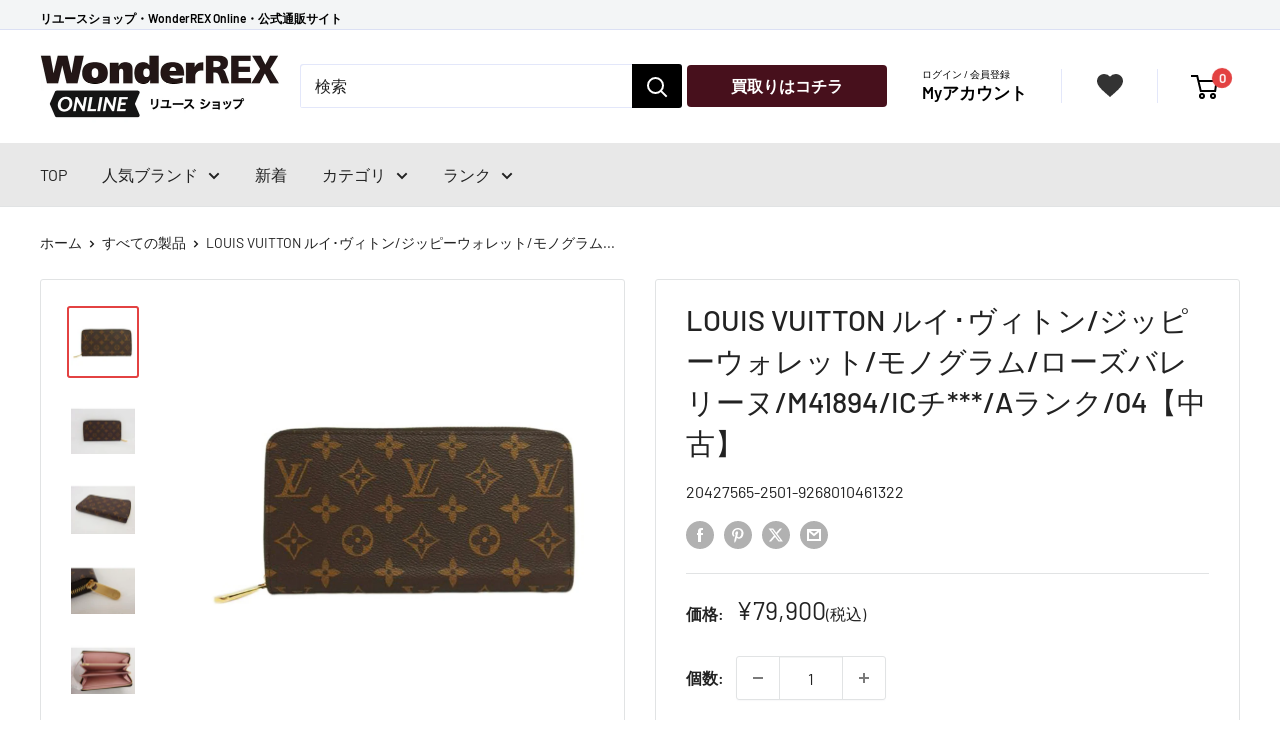

--- FILE ---
content_type: text/html; charset=utf-8
request_url: https://wonderrex-online.com/products/%EF%BD%8C%EF%BD%96-%E3%83%AB%E3%82%A4%E3%83%B4%E3%82%A3%E3%83%88%E3%83%B3-%E3%82%B8%E3%83%83%E3%83%94%E3%83%BC%E3%82%A6%E3%82%A9%E3%83%AC%E3%83%83%E3%83%88-%E3%83%A2%E3%83%8E%E3%82%B0%E3%83%A9%E3%83%A0-%E3%83%AD%E3%83%BC%E3%82%BA%E3%83%90%E3%83%AC%E3%83%AA%E3%83%BC%E3%83%8C-m41894-ic%EF%BE%81%EF%BD%AF%EF%BE%8C%EF%BE%9F-a%E3%83%A9%E3%83%B3%E3%82%AF-04-9268010461322
body_size: 40965
content:
 
       
      
          
      <!-- using block list: off -->
      <!-- current request path:/products/%EF%BD%8C%EF%BD%96-%E3%83%AB%E3%82%A4%E3%83%B4%E3%82%A3%E3%83%88%E3%83%B3-%E3%82%B8%E3%83%83%E3%83%94%E3%83%BC%E3%82%A6%E3%82%A9%E3%83%AC%E3%83%83%E3%83%88-%E3%83%A2%E3%83%8E%E3%82%B0%E3%83%A9%E3%83%A0-%E3%83%AD%E3%83%BC%E3%82%BA%E3%83%90%E3%83%AC%E3%83%AA%E3%83%BC%E3%83%8C-m41894-ic%EF%BE%81%EF%BD%AF%EF%BE%8C%EF%BE%9F-a%E3%83%A9%E3%83%B3%E3%82%AF-04-9268010461322 -->
      <!-- shop lock exceptions:none -->
      <!--restricting page: true -->
      <!--shop locking: off -->
      
      
      
       
        
      

      
      

    
     
    
        
      <!doctype html>

<html class="no-js" lang="ja">
  <head>
<script type="text/javascript" src="https://edge.personalizer.io/storefront/2.0.0/js/shopify/storefront.min.js?key=apcvg-tx1pqd5wo7r7hxe1ik6fj-ngncp&shop=rext-online.myshopify.com"></script>
<script>
window.LimeSpot = window.LimeSpot === undefined ? {} : LimeSpot;
LimeSpot.PageInfo = { Type: "Product", Template: "product", ReferenceIdentifier: "7592519696545" };

LimeSpot.StoreInfo = { Theme: "Shopify-rexta_v3/main_theme" };


LimeSpot.CartItems = [];
</script>





    <meta charset="utf-8">
    <meta name="viewport" content="width=device-width, initial-scale=1.0, height=device-height, minimum-scale=1.0, maximum-scale=1.0"><title>ＬＶ ルイヴィトン/ブランドバッグ・小物｜REXT ONLINE 公式通販サイト
</title><meta name="description" content="ＬＶ ルイヴィトン/ジッピーウォレット／モノグラム／ローズバレリーヌ M41894｜ブランド品、時計、アクセサリー、バッグ、洋服（古着）、アウトドア、楽器、家電など幅広い商品を扱う総合リユースショップREXTとワンダーレックスの公式通販サイトです。"><link rel="canonical" href="https://wonderrex-online.com/products/%ef%bd%8c%ef%bd%96-%e3%83%ab%e3%82%a4%e3%83%b4%e3%82%a3%e3%83%88%e3%83%b3-%e3%82%b8%e3%83%83%e3%83%94%e3%83%bc%e3%82%a6%e3%82%a9%e3%83%ac%e3%83%83%e3%83%88-%e3%83%a2%e3%83%8e%e3%82%b0%e3%83%a9%e3%83%a0-%e3%83%ad%e3%83%bc%e3%82%ba%e3%83%90%e3%83%ac%e3%83%aa%e3%83%bc%e3%83%8c-m41894-ic%ef%be%81%ef%bd%af%ef%be%8c%ef%be%9f-a%e3%83%a9%e3%83%b3%e3%82%af-04-9268010461322"><link rel="shortcut icon" href="//wonderrex-online.com/cdn/shop/files/REX_96x96.png?v=1733879760" type="image/png"><link rel="preload" as="style" href="//wonderrex-online.com/cdn/shop/t/37/assets/theme.css?v=180260018405711879491765953699">
    <link rel="preload" as="script" href="//wonderrex-online.com/cdn/shop/t/37/assets/theme.js?v=177522294802279721511756971479">
    <link rel="preconnect" href="https://cdn.shopify.com">
    <link rel="preconnect" href="https://fonts.shopifycdn.com">
    <link rel="dns-prefetch" href="https://productreviews.shopifycdn.com">
    <link rel="dns-prefetch" href="https://ajax.googleapis.com">
    <link rel="dns-prefetch" href="https://maps.googleapis.com">
    <link rel="dns-prefetch" href="https://maps.gstatic.com">

    <link rel="preload" as="style" href="//wonderrex-online.com/cdn/shop/t/37/assets/custom.css?v=147232581466510633171765873354">

    <meta property="og:type" content="product">
  <meta property="og:title" content="LOUIS VUITTON ルイ･ヴィトン/ジッピーウォレット/モノグラム/ローズバレリーヌ/M41894/ICチ***/Aランク/04【中古】"><meta property="og:image" content="http://wonderrex-online.com/cdn/shop/products/61322-1.jpg?v=1668578058">
    <meta property="og:image:secure_url" content="https://wonderrex-online.com/cdn/shop/products/61322-1.jpg?v=1668578058">
    <meta property="og:image:width" content="2894">
    <meta property="og:image:height" content="2894"><meta property="product:price:amount" content="79,900">
  <meta property="product:price:currency" content="JPY"><meta property="og:description" content="ＬＶ ルイヴィトン/ジッピーウォレット／モノグラム／ローズバレリーヌ M41894｜ブランド品、時計、アクセサリー、バッグ、洋服（古着）、アウトドア、楽器、家電など幅広い商品を扱う総合リユースショップREXTとワンダーレックスの公式通販サイトです。"><meta property="og:url" content="https://wonderrex-online.com/products/%ef%bd%8c%ef%bd%96-%e3%83%ab%e3%82%a4%e3%83%b4%e3%82%a3%e3%83%88%e3%83%b3-%e3%82%b8%e3%83%83%e3%83%94%e3%83%bc%e3%82%a6%e3%82%a9%e3%83%ac%e3%83%83%e3%83%88-%e3%83%a2%e3%83%8e%e3%82%b0%e3%83%a9%e3%83%a0-%e3%83%ad%e3%83%bc%e3%82%ba%e3%83%90%e3%83%ac%e3%83%aa%e3%83%bc%e3%83%8c-m41894-ic%ef%be%81%ef%bd%af%ef%be%8c%ef%be%9f-a%e3%83%a9%e3%83%b3%e3%82%af-04-9268010461322">
<meta property="og:site_name" content="WonderREX Online"><meta name="twitter:card" content="summary"><meta name="twitter:title" content="LOUIS VUITTON ルイ･ヴィトン/ジッピーウォレット/モノグラム/ローズバレリーヌ/M41894/ICチ***/Aランク/04【中古】">
  <meta name="twitter:description" content="
商品説明

ブランド
ＬＶ 


商品名
ジッピーウォレット／モノグラム／ローズバレリーヌ 


型番
M41894 


製造No
ICﾁｯﾌﾟ 


状態ランク
Aランク/美品、キズ・汚れがなく使用感のない綺麗な状態です。 


付属品
付属品の有無/有　内容は画像で確認ください 


状態詳細
付属品:箱、保存袋外装A:ファスナー金具に微細キズがありますが全体に綺麗です。内装A:特になしサイズ(約):W19cm×H10.5cm×D2.5cm 


商品について
この商品はREXTA高崎店で取り扱いをしております。商品の詳しい状態や情報については、店舗へお気軽にお問い合わせくださいませ。



状態ランク一覧

N
当社で仕入れた新品の商品


S
未使用品、使用された形跡のない状態の商品


SA
ほぼ使用されておらず未使用に近い、新品同様の状態の商品


A
あまり使用感のない非常に綺麗な状態の商品


AB
多少の使用感はありますが比較的綺麗な状態の商品


B
使用感があり多少キズや汚れがある状態の商品


BC
傷みや劣化などのダメージが目立つ状態の商品


C
強い傷みや劣化などが目立つ難あり状態の商品

商品は店頭でも展示販売させていただいております。ご試着等もございますので参考程度にお考えください。状態はあくまでも当店の目安になります。ご不明な点はお気軽にご質問下さい。


お買い求めの際はお読み下さい
・・・状態について・・・
当店では店頭販売も行っております。　商品管理には細心の注意を払っておりますが、展示・保管状態により写真には見られない多少のスレや傷などが発生する場合がございます。また商品状態は1点1点、傷・汚れなどの状態チェックをし、状態の記載と画像の記載を心がけておりますが、細かい部分の見落としや、目に見えない部分の劣化が進行している場合も考えれられます。　その旨ご理解いただけますようお願い申し上げます。
・・・サイズについて・・・
商品に表示されている「サイズ」と実際に商品を採寸した「実寸」を記載しております。ご注文の際は必ず実寸表記をご参考の上ご注文頂きます様お願い申し上げます。※なお素人採寸になりますので多少の誤差が生じる場合があります、ご理解いただきますようお願い申し上げます。
・・・色、においについて・・・
掲載商品に色味を記載しておりますが、パソコン・モニター環境によって、写真と実物の色見とは異なって見える場合がございます。また中古という特性上保管に伴う、におい(柔軟剤、防虫剤、保管場所等)がある場合がございます。タバコや体臭、香水のにおいなどはメンテナンス後に販売するよう努めております。比較的強く感じるにおいにつきましては記載させて頂いておりますが、においの感じ方には個人差がございますのでご不安な場合はお問い合わせくださいませ。 ※弊社の基準に基づいて記載しておりますので、あくまで参考程度にお考えください。
・・・掲載商品について・・・
出品商品は当社が運営する実店舗でも同時販売もしておりますので、同じタイミングでご注文があった場合は商品が欠品する場合がございます。在庫状況については、細心の注意を払っておりますが売り違い等が発生した場合、ご購入をキャンセルとさせていただく場合がございます。常に最新の在庫をご案内するよう心がけておりますがご理解くださいますようお願い申しあげます。
※中古品になりますので、使用感に関しましてはご理解の上お買い上げください。状態の確認は細心の注意を払っておりますが、記載内容以外に細かい傷や汚れがある場合もございます。中古ですのでご理解の上お買い求め下さいませ。

">
  <meta name="twitter:image" content="https://wonderrex-online.com/cdn/shop/products/61322-1_600x600_crop_center.jpg?v=1668578058">
    <link rel="preload" href="//wonderrex-online.com/cdn/fonts/barlow/barlow_n5.a193a1990790eba0cc5cca569d23799830e90f07.woff2" as="font" type="font/woff2" crossorigin><link rel="preload" href="//wonderrex-online.com/cdn/fonts/barlow/barlow_n4.038c60d7ea9ddb238b2f64ba6f463ba6c0b5e5ad.woff2" as="font" type="font/woff2" crossorigin><style>
  @font-face {
  font-family: Barlow;
  font-weight: 500;
  font-style: normal;
  font-display: swap;
  src: url("//wonderrex-online.com/cdn/fonts/barlow/barlow_n5.a193a1990790eba0cc5cca569d23799830e90f07.woff2") format("woff2"),
       url("//wonderrex-online.com/cdn/fonts/barlow/barlow_n5.ae31c82169b1dc0715609b8cc6a610b917808358.woff") format("woff");
}

  @font-face {
  font-family: Barlow;
  font-weight: 400;
  font-style: normal;
  font-display: swap;
  src: url("//wonderrex-online.com/cdn/fonts/barlow/barlow_n4.038c60d7ea9ddb238b2f64ba6f463ba6c0b5e5ad.woff2") format("woff2"),
       url("//wonderrex-online.com/cdn/fonts/barlow/barlow_n4.074a9f2b990b38aec7d56c68211821e455b6d075.woff") format("woff");
}

@font-face {
  font-family: Barlow;
  font-weight: 600;
  font-style: normal;
  font-display: swap;
  src: url("//wonderrex-online.com/cdn/fonts/barlow/barlow_n6.329f582a81f63f125e63c20a5a80ae9477df68e1.woff2") format("woff2"),
       url("//wonderrex-online.com/cdn/fonts/barlow/barlow_n6.0163402e36247bcb8b02716880d0b39568412e9e.woff") format("woff");
}

@font-face {
  font-family: Barlow;
  font-weight: 500;
  font-style: italic;
  font-display: swap;
  src: url("//wonderrex-online.com/cdn/fonts/barlow/barlow_i5.714d58286997b65cd479af615cfa9bb0a117a573.woff2") format("woff2"),
       url("//wonderrex-online.com/cdn/fonts/barlow/barlow_i5.0120f77e6447d3b5df4bbec8ad8c2d029d87fb21.woff") format("woff");
}


  @font-face {
  font-family: Barlow;
  font-weight: 700;
  font-style: normal;
  font-display: swap;
  src: url("//wonderrex-online.com/cdn/fonts/barlow/barlow_n7.691d1d11f150e857dcbc1c10ef03d825bc378d81.woff2") format("woff2"),
       url("//wonderrex-online.com/cdn/fonts/barlow/barlow_n7.4fdbb1cb7da0e2c2f88492243ffa2b4f91924840.woff") format("woff");
}

  @font-face {
  font-family: Barlow;
  font-weight: 400;
  font-style: italic;
  font-display: swap;
  src: url("//wonderrex-online.com/cdn/fonts/barlow/barlow_i4.8c59b6445f83f078b3520bad98b24d859431b377.woff2") format("woff2"),
       url("//wonderrex-online.com/cdn/fonts/barlow/barlow_i4.bf7e6d69237bd02188410034976892368fd014c0.woff") format("woff");
}

  @font-face {
  font-family: Barlow;
  font-weight: 700;
  font-style: italic;
  font-display: swap;
  src: url("//wonderrex-online.com/cdn/fonts/barlow/barlow_i7.50e19d6cc2ba5146fa437a5a7443c76d5d730103.woff2") format("woff2"),
       url("//wonderrex-online.com/cdn/fonts/barlow/barlow_i7.47e9f98f1b094d912e6fd631cc3fe93d9f40964f.woff") format("woff");
}


  :root {
    --default-text-font-size : 15px;
    --base-text-font-size    : 16px;
    --heading-font-family    : Barlow, sans-serif;
    --heading-font-weight    : 500;
    --heading-font-style     : normal;
    --text-font-family       : Barlow, sans-serif;
    --text-font-weight       : 400;
    --text-font-style        : normal;
    --text-font-bolder-weight: 600;
    --text-link-decoration   : underline;

    --text-color               : #222222;
    --text-color-rgb           : 34, 34, 34;
    --heading-color            : #222222;
    --border-color             : #e1e3e4;
    --border-color-rgb         : 225, 227, 228;
    --form-border-color        : #d4d6d8;
    --accent-color             : #e34242;
    --accent-color-rgb         : 227, 66, 66;
    --hover-color              : #999999;
    --link-color               : #222222;
    --link-color-hover         : #999999;
    --background               : #ffffff;
    --secondary-background     : #ffffff;
    --secondary-background-rgb : 255, 255, 255;
    --accent-background        : rgba(227, 66, 66, 0.08);

    --input-background: #ffffff;

    --error-color       : #ff0000;
    --error-background  : rgba(255, 0, 0, 0.07);
    --success-color     : #00aa00;
    --success-background: rgba(0, 170, 0, 0.11);

    --primary-button-background      : #47101c;
    --primary-button-background-rgb  : 71, 16, 28;
    --primary-button-text-color      : #ffffff;
    --secondary-button-background    : #1e2d7d;
    --secondary-button-background-rgb: 30, 45, 125;
    --secondary-button-text-color    : #ffffff;

    --header-background      : #ffffff;
    --header-text-color      : #000000;
    --header-light-text-color: #a3afef;
    --header-border-color    : rgba(163, 175, 239, 0.3);
    --header-accent-color    : #e34242;

    --footer-background-color:    #e5e5e5;
    --footer-heading-text-color:  #333333;
    --footer-body-text-color:     #333333;
    --footer-body-text-color-rgb: 51, 51, 51;
    --footer-accent-color:        #333333;
    --footer-accent-color-rgb:    51, 51, 51;
    --footer-border:              none;
    
    --flickity-arrow-color: #abb1b4;--product-on-sale-accent           : #ee0000;
    --product-on-sale-accent-rgb       : 238, 0, 0;
    --product-on-sale-color            : #ffffff;
    --product-in-stock-color           : #008a00;
    --product-low-stock-color          : #ee0000;
    --product-sold-out-color           : #8a9297;
    --product-custom-label-1-background: #008a00;
    --product-custom-label-1-color     : #ffffff;
    --product-custom-label-2-background: #00a500;
    --product-custom-label-2-color     : #ffffff;
    --product-review-star-color        : #ffbd00;

    --mobile-container-gutter : 20px;
    --desktop-container-gutter: 40px;

    /* Shopify related variables */
    --payment-terms-background-color: #ffffff;
  }
</style>

<script>
  // IE11 does not have support for CSS variables, so we have to polyfill them
  if (!(((window || {}).CSS || {}).supports && window.CSS.supports('(--a: 0)'))) {
    const script = document.createElement('script');
    script.type = 'text/javascript';
    script.src = 'https://cdn.jsdelivr.net/npm/css-vars-ponyfill@2';
    script.onload = function() {
      cssVars({});
    };

    document.getElementsByTagName('head')[0].appendChild(script);
  }
</script>


    <script>window.performance && window.performance.mark && window.performance.mark('shopify.content_for_header.start');</script><meta name="google-site-verification" content="Um4XrxRhoLdsOA_pjT4rOQtH5dRG-kBkM0BbO1_Ldg0">
<meta name="google-site-verification" content="R7MrL-WOvqx_qlgdAore5Bs_IYS3Z6P0IP4a6ZZ0WoY">
<meta id="shopify-digital-wallet" name="shopify-digital-wallet" content="/45350551713/digital_wallets/dialog">
<link rel="alternate" type="application/json+oembed" href="https://wonderrex-online.com/products/%ef%bd%8c%ef%bd%96-%e3%83%ab%e3%82%a4%e3%83%b4%e3%82%a3%e3%83%88%e3%83%b3-%e3%82%b8%e3%83%83%e3%83%94%e3%83%bc%e3%82%a6%e3%82%a9%e3%83%ac%e3%83%83%e3%83%88-%e3%83%a2%e3%83%8e%e3%82%b0%e3%83%a9%e3%83%a0-%e3%83%ad%e3%83%bc%e3%82%ba%e3%83%90%e3%83%ac%e3%83%aa%e3%83%bc%e3%83%8c-m41894-ic%ef%be%81%ef%bd%af%ef%be%8c%ef%be%9f-a%e3%83%a9%e3%83%b3%e3%82%af-04-9268010461322.oembed">
<script async="async" src="/checkouts/internal/preloads.js?locale=ja-JP"></script>
<script id="shopify-features" type="application/json">{"accessToken":"0640db1ed7caeb080c815c19a8382c0a","betas":["rich-media-storefront-analytics"],"domain":"wonderrex-online.com","predictiveSearch":false,"shopId":45350551713,"locale":"ja"}</script>
<script>var Shopify = Shopify || {};
Shopify.shop = "rext-online.myshopify.com";
Shopify.locale = "ja";
Shopify.currency = {"active":"JPY","rate":"1.0"};
Shopify.country = "JP";
Shopify.theme = {"name":"Shopify-rexta_v3\/main_theme","id":134634569889,"schema_name":"Warehouse","schema_version":"4.2.3","theme_store_id":null,"role":"main"};
Shopify.theme.handle = "null";
Shopify.theme.style = {"id":null,"handle":null};
Shopify.cdnHost = "wonderrex-online.com/cdn";
Shopify.routes = Shopify.routes || {};
Shopify.routes.root = "/";</script>
<script type="module">!function(o){(o.Shopify=o.Shopify||{}).modules=!0}(window);</script>
<script>!function(o){function n(){var o=[];function n(){o.push(Array.prototype.slice.apply(arguments))}return n.q=o,n}var t=o.Shopify=o.Shopify||{};t.loadFeatures=n(),t.autoloadFeatures=n()}(window);</script>
<script id="shop-js-analytics" type="application/json">{"pageType":"product"}</script>
<script defer="defer" async type="module" src="//wonderrex-online.com/cdn/shopifycloud/shop-js/modules/v2/client.init-shop-cart-sync_0MstufBG.ja.esm.js"></script>
<script defer="defer" async type="module" src="//wonderrex-online.com/cdn/shopifycloud/shop-js/modules/v2/chunk.common_jll-23Z1.esm.js"></script>
<script defer="defer" async type="module" src="//wonderrex-online.com/cdn/shopifycloud/shop-js/modules/v2/chunk.modal_HXih6-AF.esm.js"></script>
<script type="module">
  await import("//wonderrex-online.com/cdn/shopifycloud/shop-js/modules/v2/client.init-shop-cart-sync_0MstufBG.ja.esm.js");
await import("//wonderrex-online.com/cdn/shopifycloud/shop-js/modules/v2/chunk.common_jll-23Z1.esm.js");
await import("//wonderrex-online.com/cdn/shopifycloud/shop-js/modules/v2/chunk.modal_HXih6-AF.esm.js");

  window.Shopify.SignInWithShop?.initShopCartSync?.({"fedCMEnabled":true,"windoidEnabled":true});

</script>
<script>(function() {
  var isLoaded = false;
  function asyncLoad() {
    if (isLoaded) return;
    isLoaded = true;
    var urls = ["https:\/\/wiser.expertvillagemedia.com\/assets\/js\/wiser_script.js?shop=rext-online.myshopify.com","https:\/\/storage.googleapis.com\/timesact-resources\/scripts\/timesact.js?shop=rext-online.myshopify.com","https:\/\/wonderrex-online.com\/apps\/giraffly-trust\/trust-worker-b781040f4605a6b20b4cc3050a7c64d099a15b55.js?v=20230225162556\u0026shop=rext-online.myshopify.com","https:\/\/cloudsearch-1f874.kxcdn.com\/shopify.js?srp=\/a\/search\u0026filtersEnabled=1\u0026shop=rext-online.myshopify.com","https:\/\/edge.personalizer.io\/storefront\/2.0.0\/js\/shopify\/storefront.min.js?key=apcvg-tx1pqd5wo7r7hxe1ik6fj-ngncp\u0026shop=rext-online.myshopify.com"];
    for (var i = 0; i < urls.length; i++) {
      var s = document.createElement('script');
      s.type = 'text/javascript';
      s.async = true;
      s.src = urls[i];
      var x = document.getElementsByTagName('script')[0];
      x.parentNode.insertBefore(s, x);
    }
  };
  if(window.attachEvent) {
    window.attachEvent('onload', asyncLoad);
  } else {
    window.addEventListener('load', asyncLoad, false);
  }
})();</script>
<script id="__st">var __st={"a":45350551713,"offset":32400,"reqid":"7e13734f-ebab-4403-91b2-f3b964f31725-1769276503","pageurl":"wonderrex-online.com\/products\/%EF%BD%8C%EF%BD%96-%E3%83%AB%E3%82%A4%E3%83%B4%E3%82%A3%E3%83%88%E3%83%B3-%E3%82%B8%E3%83%83%E3%83%94%E3%83%BC%E3%82%A6%E3%82%A9%E3%83%AC%E3%83%83%E3%83%88-%E3%83%A2%E3%83%8E%E3%82%B0%E3%83%A9%E3%83%A0-%E3%83%AD%E3%83%BC%E3%82%BA%E3%83%90%E3%83%AC%E3%83%AA%E3%83%BC%E3%83%8C-m41894-ic%EF%BE%81%EF%BD%AF%EF%BE%8C%EF%BE%9F-a%E3%83%A9%E3%83%B3%E3%82%AF-04-9268010461322","u":"a6f7c4a59d9b","p":"product","rtyp":"product","rid":7592519696545};</script>
<script>window.ShopifyPaypalV4VisibilityTracking = true;</script>
<script id="captcha-bootstrap">!function(){'use strict';const t='contact',e='account',n='new_comment',o=[[t,t],['blogs',n],['comments',n],[t,'customer']],c=[[e,'customer_login'],[e,'guest_login'],[e,'recover_customer_password'],[e,'create_customer']],r=t=>t.map((([t,e])=>`form[action*='/${t}']:not([data-nocaptcha='true']) input[name='form_type'][value='${e}']`)).join(','),a=t=>()=>t?[...document.querySelectorAll(t)].map((t=>t.form)):[];function s(){const t=[...o],e=r(t);return a(e)}const i='password',u='form_key',d=['recaptcha-v3-token','g-recaptcha-response','h-captcha-response',i],f=()=>{try{return window.sessionStorage}catch{return}},m='__shopify_v',_=t=>t.elements[u];function p(t,e,n=!1){try{const o=window.sessionStorage,c=JSON.parse(o.getItem(e)),{data:r}=function(t){const{data:e,action:n}=t;return t[m]||n?{data:e,action:n}:{data:t,action:n}}(c);for(const[e,n]of Object.entries(r))t.elements[e]&&(t.elements[e].value=n);n&&o.removeItem(e)}catch(o){console.error('form repopulation failed',{error:o})}}const l='form_type',E='cptcha';function T(t){t.dataset[E]=!0}const w=window,h=w.document,L='Shopify',v='ce_forms',y='captcha';let A=!1;((t,e)=>{const n=(g='f06e6c50-85a8-45c8-87d0-21a2b65856fe',I='https://cdn.shopify.com/shopifycloud/storefront-forms-hcaptcha/ce_storefront_forms_captcha_hcaptcha.v1.5.2.iife.js',D={infoText:'hCaptchaによる保護',privacyText:'プライバシー',termsText:'利用規約'},(t,e,n)=>{const o=w[L][v],c=o.bindForm;if(c)return c(t,g,e,D).then(n);var r;o.q.push([[t,g,e,D],n]),r=I,A||(h.body.append(Object.assign(h.createElement('script'),{id:'captcha-provider',async:!0,src:r})),A=!0)});var g,I,D;w[L]=w[L]||{},w[L][v]=w[L][v]||{},w[L][v].q=[],w[L][y]=w[L][y]||{},w[L][y].protect=function(t,e){n(t,void 0,e),T(t)},Object.freeze(w[L][y]),function(t,e,n,w,h,L){const[v,y,A,g]=function(t,e,n){const i=e?o:[],u=t?c:[],d=[...i,...u],f=r(d),m=r(i),_=r(d.filter((([t,e])=>n.includes(e))));return[a(f),a(m),a(_),s()]}(w,h,L),I=t=>{const e=t.target;return e instanceof HTMLFormElement?e:e&&e.form},D=t=>v().includes(t);t.addEventListener('submit',(t=>{const e=I(t);if(!e)return;const n=D(e)&&!e.dataset.hcaptchaBound&&!e.dataset.recaptchaBound,o=_(e),c=g().includes(e)&&(!o||!o.value);(n||c)&&t.preventDefault(),c&&!n&&(function(t){try{if(!f())return;!function(t){const e=f();if(!e)return;const n=_(t);if(!n)return;const o=n.value;o&&e.removeItem(o)}(t);const e=Array.from(Array(32),(()=>Math.random().toString(36)[2])).join('');!function(t,e){_(t)||t.append(Object.assign(document.createElement('input'),{type:'hidden',name:u})),t.elements[u].value=e}(t,e),function(t,e){const n=f();if(!n)return;const o=[...t.querySelectorAll(`input[type='${i}']`)].map((({name:t})=>t)),c=[...d,...o],r={};for(const[a,s]of new FormData(t).entries())c.includes(a)||(r[a]=s);n.setItem(e,JSON.stringify({[m]:1,action:t.action,data:r}))}(t,e)}catch(e){console.error('failed to persist form',e)}}(e),e.submit())}));const S=(t,e)=>{t&&!t.dataset[E]&&(n(t,e.some((e=>e===t))),T(t))};for(const o of['focusin','change'])t.addEventListener(o,(t=>{const e=I(t);D(e)&&S(e,y())}));const B=e.get('form_key'),M=e.get(l),P=B&&M;t.addEventListener('DOMContentLoaded',(()=>{const t=y();if(P)for(const e of t)e.elements[l].value===M&&p(e,B);[...new Set([...A(),...v().filter((t=>'true'===t.dataset.shopifyCaptcha))])].forEach((e=>S(e,t)))}))}(h,new URLSearchParams(w.location.search),n,t,e,['guest_login'])})(!0,!0)}();</script>
<script integrity="sha256-4kQ18oKyAcykRKYeNunJcIwy7WH5gtpwJnB7kiuLZ1E=" data-source-attribution="shopify.loadfeatures" defer="defer" src="//wonderrex-online.com/cdn/shopifycloud/storefront/assets/storefront/load_feature-a0a9edcb.js" crossorigin="anonymous"></script>
<script data-source-attribution="shopify.dynamic_checkout.dynamic.init">var Shopify=Shopify||{};Shopify.PaymentButton=Shopify.PaymentButton||{isStorefrontPortableWallets:!0,init:function(){window.Shopify.PaymentButton.init=function(){};var t=document.createElement("script");t.src="https://wonderrex-online.com/cdn/shopifycloud/portable-wallets/latest/portable-wallets.ja.js",t.type="module",document.head.appendChild(t)}};
</script>
<script data-source-attribution="shopify.dynamic_checkout.buyer_consent">
  function portableWalletsHideBuyerConsent(e){var t=document.getElementById("shopify-buyer-consent"),n=document.getElementById("shopify-subscription-policy-button");t&&n&&(t.classList.add("hidden"),t.setAttribute("aria-hidden","true"),n.removeEventListener("click",e))}function portableWalletsShowBuyerConsent(e){var t=document.getElementById("shopify-buyer-consent"),n=document.getElementById("shopify-subscription-policy-button");t&&n&&(t.classList.remove("hidden"),t.removeAttribute("aria-hidden"),n.addEventListener("click",e))}window.Shopify?.PaymentButton&&(window.Shopify.PaymentButton.hideBuyerConsent=portableWalletsHideBuyerConsent,window.Shopify.PaymentButton.showBuyerConsent=portableWalletsShowBuyerConsent);
</script>
<script>
  function portableWalletsCleanup(e){e&&e.src&&console.error("Failed to load portable wallets script "+e.src);var t=document.querySelectorAll("shopify-accelerated-checkout .shopify-payment-button__skeleton, shopify-accelerated-checkout-cart .wallet-cart-button__skeleton"),e=document.getElementById("shopify-buyer-consent");for(let e=0;e<t.length;e++)t[e].remove();e&&e.remove()}function portableWalletsNotLoadedAsModule(e){e instanceof ErrorEvent&&"string"==typeof e.message&&e.message.includes("import.meta")&&"string"==typeof e.filename&&e.filename.includes("portable-wallets")&&(window.removeEventListener("error",portableWalletsNotLoadedAsModule),window.Shopify.PaymentButton.failedToLoad=e,"loading"===document.readyState?document.addEventListener("DOMContentLoaded",window.Shopify.PaymentButton.init):window.Shopify.PaymentButton.init())}window.addEventListener("error",portableWalletsNotLoadedAsModule);
</script>

<script type="module" src="https://wonderrex-online.com/cdn/shopifycloud/portable-wallets/latest/portable-wallets.ja.js" onError="portableWalletsCleanup(this)" crossorigin="anonymous"></script>
<script nomodule>
  document.addEventListener("DOMContentLoaded", portableWalletsCleanup);
</script>

<link id="shopify-accelerated-checkout-styles" rel="stylesheet" media="screen" href="https://wonderrex-online.com/cdn/shopifycloud/portable-wallets/latest/accelerated-checkout-backwards-compat.css" crossorigin="anonymous">
<style id="shopify-accelerated-checkout-cart">
        #shopify-buyer-consent {
  margin-top: 1em;
  display: inline-block;
  width: 100%;
}

#shopify-buyer-consent.hidden {
  display: none;
}

#shopify-subscription-policy-button {
  background: none;
  border: none;
  padding: 0;
  text-decoration: underline;
  font-size: inherit;
  cursor: pointer;
}

#shopify-subscription-policy-button::before {
  box-shadow: none;
}

      </style>

<script>window.performance && window.performance.mark && window.performance.mark('shopify.content_for_header.end');</script>

    <link rel="stylesheet" href="//wonderrex-online.com/cdn/shop/t/37/assets/theme.css?v=180260018405711879491765953699">
    <link rel="stylesheet" href="//wonderrex-online.com/cdn/shop/t/37/assets/custom.css?v=147232581466510633171765873354">
    <link rel="stylesheet" href="//wonderrex-online.com/cdn/shop/t/37/assets/custom-app.css?v=79404943252566503051709689816">

    
  <script type="application/ld+json">
  {
    "@context": "https://schema.org",
    "@type": "Product",
    "productID": 7592519696545,
    "offers": [{
          "@type": "Offer",
          "name": "Default Title",
          "availability":"https://schema.org/OutOfStock",
          "price": 79900.0,
          "priceCurrency": "JPY",
          "priceValidUntil": "2026-02-04","sku": "9268010461322",
            "mpn": "20427565-2501-9268010461322",
          "url": "/products/%EF%BD%8C%EF%BD%96-%E3%83%AB%E3%82%A4%E3%83%B4%E3%82%A3%E3%83%88%E3%83%B3-%E3%82%B8%E3%83%83%E3%83%94%E3%83%BC%E3%82%A6%E3%82%A9%E3%83%AC%E3%83%83%E3%83%88-%E3%83%A2%E3%83%8E%E3%82%B0%E3%83%A9%E3%83%A0-%E3%83%AD%E3%83%BC%E3%82%BA%E3%83%90%E3%83%AC%E3%83%AA%E3%83%BC%E3%83%8C-m41894-ic%EF%BE%81%EF%BD%AF%EF%BE%8C%EF%BE%9F-a%E3%83%A9%E3%83%B3%E3%82%AF-04-9268010461322?variant=42709986934945"
        }
],"brand": {
      "@type": "Brand",
      "name": "LOUIS VUITTON"
    },
    "name": "LOUIS VUITTON ルイ･ヴィトン\/ジッピーウォレット\/モノグラム\/ローズバレリーヌ\/M41894\/ICチ***\/Aランク\/04【中古】",
    "description": "\n商品説明\n\nブランド\nＬＶ \n\n\n商品名\nジッピーウォレット／モノグラム／ローズバレリーヌ \n\n\n型番\nM41894 \n\n\n製造No\nICﾁｯﾌﾟ \n\n\n状態ランク\nAランク\/美品、キズ・汚れがなく使用感のない綺麗な状態です。 \n\n\n付属品\n付属品の有無\/有　内容は画像で確認ください \n\n\n状態詳細\n付属品:箱、保存袋外装A:ファスナー金具に微細キズがありますが全体に綺麗です。内装A:特になしサイズ(約):W19cm×H10.5cm×D2.5cm \n\n\n商品について\nこの商品はREXTA高崎店で取り扱いをしております。商品の詳しい状態や情報については、店舗へお気軽にお問い合わせくださいませ。\n\n\n\n状態ランク一覧\n\nN\n当社で仕入れた新品の商品\n\n\nS\n未使用品、使用された形跡のない状態の商品\n\n\nSA\nほぼ使用されておらず未使用に近い、新品同様の状態の商品\n\n\nA\nあまり使用感のない非常に綺麗な状態の商品\n\n\nAB\n多少の使用感はありますが比較的綺麗な状態の商品\n\n\nB\n使用感があり多少キズや汚れがある状態の商品\n\n\nBC\n傷みや劣化などのダメージが目立つ状態の商品\n\n\nC\n強い傷みや劣化などが目立つ難あり状態の商品\n\n商品は店頭でも展示販売させていただいております。ご試着等もございますので参考程度にお考えください。状態はあくまでも当店の目安になります。ご不明な点はお気軽にご質問下さい。\n\n\nお買い求めの際はお読み下さい\n・・・状態について・・・\n当店では店頭販売も行っております。　商品管理には細心の注意を払っておりますが、展示・保管状態により写真には見られない多少のスレや傷などが発生する場合がございます。また商品状態は1点1点、傷・汚れなどの状態チェックをし、状態の記載と画像の記載を心がけておりますが、細かい部分の見落としや、目に見えない部分の劣化が進行している場合も考えれられます。　その旨ご理解いただけますようお願い申し上げます。\n・・・サイズについて・・・\n商品に表示されている「サイズ」と実際に商品を採寸した「実寸」を記載しております。ご注文の際は必ず実寸表記をご参考の上ご注文頂きます様お願い申し上げます。※なお素人採寸になりますので多少の誤差が生じる場合があります、ご理解いただきますようお願い申し上げます。\n・・・色、においについて・・・\n掲載商品に色味を記載しておりますが、パソコン・モニター環境によって、写真と実物の色見とは異なって見える場合がございます。また中古という特性上保管に伴う、におい(柔軟剤、防虫剤、保管場所等)がある場合がございます。タバコや体臭、香水のにおいなどはメンテナンス後に販売するよう努めております。比較的強く感じるにおいにつきましては記載させて頂いておりますが、においの感じ方には個人差がございますのでご不安な場合はお問い合わせくださいませ。 ※弊社の基準に基づいて記載しておりますので、あくまで参考程度にお考えください。\n・・・掲載商品について・・・\n出品商品は当社が運営する実店舗でも同時販売もしておりますので、同じタイミングでご注文があった場合は商品が欠品する場合がございます。在庫状況については、細心の注意を払っておりますが売り違い等が発生した場合、ご購入をキャンセルとさせていただく場合がございます。常に最新の在庫をご案内するよう心がけておりますがご理解くださいますようお願い申しあげます。\n※中古品になりますので、使用感に関しましてはご理解の上お買い上げください。状態の確認は細心の注意を払っておりますが、記載内容以外に細かい傷や汚れがある場合もございます。中古ですのでご理解の上お買い求め下さいませ。\n\n",
    "category": "ブランドバッグ・小物",
    "url": "/products/%EF%BD%8C%EF%BD%96-%E3%83%AB%E3%82%A4%E3%83%B4%E3%82%A3%E3%83%88%E3%83%B3-%E3%82%B8%E3%83%83%E3%83%94%E3%83%BC%E3%82%A6%E3%82%A9%E3%83%AC%E3%83%83%E3%83%88-%E3%83%A2%E3%83%8E%E3%82%B0%E3%83%A9%E3%83%A0-%E3%83%AD%E3%83%BC%E3%82%BA%E3%83%90%E3%83%AC%E3%83%AA%E3%83%BC%E3%83%8C-m41894-ic%EF%BE%81%EF%BD%AF%EF%BE%8C%EF%BE%9F-a%E3%83%A9%E3%83%B3%E3%82%AF-04-9268010461322",
    "sku": "9268010461322",
    "image": {
      "@type": "ImageObject",
      "url": "https://wonderrex-online.com/cdn/shop/products/61322-1.jpg?v=1668578058&width=1024",
      "image": "https://wonderrex-online.com/cdn/shop/products/61322-1.jpg?v=1668578058&width=1024",
      "name": "ＬＶ ルイヴィトン\/ジッピーウォレット／モノグラム／ローズバレリーヌ\/M41894\/\/ICﾁｯﾌﾟ\/Aランク\/04",
      "width": "1024",
      "height": "1024"
    }
  }
  </script>



  <script type="application/ld+json">
  {
    "@context": "https://schema.org",
    "@type": "BreadcrumbList",
  "itemListElement": [{
      "@type": "ListItem",
      "position": 1,
      "name": "ホーム",
      "item": "https://wonderrex-online.com"
    },{
          "@type": "ListItem",
          "position": 2,
          "name": "LOUIS VUITTON ルイ･ヴィトン\/ジッピーウォレット\/モノグラム\/ローズバレリーヌ\/M41894\/ICチ***\/Aランク\/04【中古】",
          "item": "https://wonderrex-online.com/products/%EF%BD%8C%EF%BD%96-%E3%83%AB%E3%82%A4%E3%83%B4%E3%82%A3%E3%83%88%E3%83%B3-%E3%82%B8%E3%83%83%E3%83%94%E3%83%BC%E3%82%A6%E3%82%A9%E3%83%AC%E3%83%83%E3%83%88-%E3%83%A2%E3%83%8E%E3%82%B0%E3%83%A9%E3%83%A0-%E3%83%AD%E3%83%BC%E3%82%BA%E3%83%90%E3%83%AC%E3%83%AA%E3%83%BC%E3%83%8C-m41894-ic%EF%BE%81%EF%BD%AF%EF%BE%8C%EF%BE%9F-a%E3%83%A9%E3%83%B3%E3%82%AF-04-9268010461322"
        }]
  }
  </script>



    <script>
      // This allows to expose several variables to the global scope, to be used in scripts
      window.theme = {
        pageType: "product",
        cartCount: 0,
        moneyFormat: "¥{{amount_no_decimals}}",
        moneyWithCurrencyFormat: "¥{{amount_no_decimals}} JPY",
        currencyCodeEnabled: false,
        showDiscount: false,
        discountMode: "saving",
        cartType: "page"
      };

      window.routes = {
        rootUrl: "\/",
        rootUrlWithoutSlash: '',
        cartUrl: "\/cart",
        cartAddUrl: "\/cart\/add",
        cartChangeUrl: "\/cart\/change",
        searchUrl: "\/search",
        productRecommendationsUrl: "\/recommendations\/products"
      };

      window.languages = {
        productRegularPrice: "",
        productSalePrice: "",
        collectionOnSaleLabel: "{{savings}} OFF",
        productFormUnavailable: "利用できません",
        productFormAddToCart: "カートに入れる",
        productFormPreOrder: "予約注文",
        productFormSoldOut: "完売",
        productAdded: "",
        productAddedShort: "",
        shippingEstimatorNoResults: "住所への配送が見つかりませんでした。",
        shippingEstimatorOneResult: "住所には1つの配送料金があります",
        shippingEstimatorMultipleResults: "住所には{{count}}の送料があります",
        shippingEstimatorErrors: "いくつかのエラーがあります"
      };

      document.documentElement.className = document.documentElement.className.replace('no-js', 'js');
    </script><script src="//wonderrex-online.com/cdn/shop/t/37/assets/theme.js?v=177522294802279721511756971479" defer></script>
    <script src="//wonderrex-online.com/cdn/shop/t/37/assets/custom.js?v=102476495355921946141709689810" defer></script><script>
        (function () {
          window.onpageshow = function() {
            // We force re-freshing the cart content onpageshow, as most browsers will serve a cache copy when hitting the
            // back button, which cause staled data
            document.documentElement.dispatchEvent(new CustomEvent('cart:refresh', {
              bubbles: true,
              detail: {scrollToTop: false}
            }));
          };
        })();
      </script><!-- BEGIN app block: shopify://apps/microsoft-clarity/blocks/clarity_js/31c3d126-8116-4b4a-8ba1-baeda7c4aeea -->
<script type="text/javascript">
  (function (c, l, a, r, i, t, y) {
    c[a] = c[a] || function () { (c[a].q = c[a].q || []).push(arguments); };
    t = l.createElement(r); t.async = 1; t.src = "https://www.clarity.ms/tag/" + i + "?ref=shopify";
    y = l.getElementsByTagName(r)[0]; y.parentNode.insertBefore(t, y);

    c.Shopify.loadFeatures([{ name: "consent-tracking-api", version: "0.1" }], error => {
      if (error) {
        console.error("Error loading Shopify features:", error);
        return;
      }

      c[a]('consentv2', {
        ad_Storage: c.Shopify.customerPrivacy.marketingAllowed() ? "granted" : "denied",
        analytics_Storage: c.Shopify.customerPrivacy.analyticsProcessingAllowed() ? "granted" : "denied",
      });
    });

    l.addEventListener("visitorConsentCollected", function (e) {
      c[a]('consentv2', {
        ad_Storage: e.detail.marketingAllowed ? "granted" : "denied",
        analytics_Storage: e.detail.analyticsAllowed ? "granted" : "denied",
      });
    });
  })(window, document, "clarity", "script", "tbyo3z6xrh");
</script>



<!-- END app block --><!-- BEGIN app block: shopify://apps/xcloud-search-product-filter/blocks/cloudsearch_opt/8ddbd0bf-e311-492e-ab28-69d0ad268fac --><!-- END app block --><script src="https://cdn.shopify.com/extensions/019b03f2-74ec-7b24-a3a5-6d0193115a31/cloudsearch-63/assets/shopify.js" type="text/javascript" defer="defer"></script>
<link href="https://monorail-edge.shopifysvc.com" rel="dns-prefetch">
<script>(function(){if ("sendBeacon" in navigator && "performance" in window) {try {var session_token_from_headers = performance.getEntriesByType('navigation')[0].serverTiming.find(x => x.name == '_s').description;} catch {var session_token_from_headers = undefined;}var session_cookie_matches = document.cookie.match(/_shopify_s=([^;]*)/);var session_token_from_cookie = session_cookie_matches && session_cookie_matches.length === 2 ? session_cookie_matches[1] : "";var session_token = session_token_from_headers || session_token_from_cookie || "";function handle_abandonment_event(e) {var entries = performance.getEntries().filter(function(entry) {return /monorail-edge.shopifysvc.com/.test(entry.name);});if (!window.abandonment_tracked && entries.length === 0) {window.abandonment_tracked = true;var currentMs = Date.now();var navigation_start = performance.timing.navigationStart;var payload = {shop_id: 45350551713,url: window.location.href,navigation_start,duration: currentMs - navigation_start,session_token,page_type: "product"};window.navigator.sendBeacon("https://monorail-edge.shopifysvc.com/v1/produce", JSON.stringify({schema_id: "online_store_buyer_site_abandonment/1.1",payload: payload,metadata: {event_created_at_ms: currentMs,event_sent_at_ms: currentMs}}));}}window.addEventListener('pagehide', handle_abandonment_event);}}());</script>
<script id="web-pixels-manager-setup">(function e(e,d,r,n,o){if(void 0===o&&(o={}),!Boolean(null===(a=null===(i=window.Shopify)||void 0===i?void 0:i.analytics)||void 0===a?void 0:a.replayQueue)){var i,a;window.Shopify=window.Shopify||{};var t=window.Shopify;t.analytics=t.analytics||{};var s=t.analytics;s.replayQueue=[],s.publish=function(e,d,r){return s.replayQueue.push([e,d,r]),!0};try{self.performance.mark("wpm:start")}catch(e){}var l=function(){var e={modern:/Edge?\/(1{2}[4-9]|1[2-9]\d|[2-9]\d{2}|\d{4,})\.\d+(\.\d+|)|Firefox\/(1{2}[4-9]|1[2-9]\d|[2-9]\d{2}|\d{4,})\.\d+(\.\d+|)|Chrom(ium|e)\/(9{2}|\d{3,})\.\d+(\.\d+|)|(Maci|X1{2}).+ Version\/(15\.\d+|(1[6-9]|[2-9]\d|\d{3,})\.\d+)([,.]\d+|)( \(\w+\)|)( Mobile\/\w+|) Safari\/|Chrome.+OPR\/(9{2}|\d{3,})\.\d+\.\d+|(CPU[ +]OS|iPhone[ +]OS|CPU[ +]iPhone|CPU IPhone OS|CPU iPad OS)[ +]+(15[._]\d+|(1[6-9]|[2-9]\d|\d{3,})[._]\d+)([._]\d+|)|Android:?[ /-](13[3-9]|1[4-9]\d|[2-9]\d{2}|\d{4,})(\.\d+|)(\.\d+|)|Android.+Firefox\/(13[5-9]|1[4-9]\d|[2-9]\d{2}|\d{4,})\.\d+(\.\d+|)|Android.+Chrom(ium|e)\/(13[3-9]|1[4-9]\d|[2-9]\d{2}|\d{4,})\.\d+(\.\d+|)|SamsungBrowser\/([2-9]\d|\d{3,})\.\d+/,legacy:/Edge?\/(1[6-9]|[2-9]\d|\d{3,})\.\d+(\.\d+|)|Firefox\/(5[4-9]|[6-9]\d|\d{3,})\.\d+(\.\d+|)|Chrom(ium|e)\/(5[1-9]|[6-9]\d|\d{3,})\.\d+(\.\d+|)([\d.]+$|.*Safari\/(?![\d.]+ Edge\/[\d.]+$))|(Maci|X1{2}).+ Version\/(10\.\d+|(1[1-9]|[2-9]\d|\d{3,})\.\d+)([,.]\d+|)( \(\w+\)|)( Mobile\/\w+|) Safari\/|Chrome.+OPR\/(3[89]|[4-9]\d|\d{3,})\.\d+\.\d+|(CPU[ +]OS|iPhone[ +]OS|CPU[ +]iPhone|CPU IPhone OS|CPU iPad OS)[ +]+(10[._]\d+|(1[1-9]|[2-9]\d|\d{3,})[._]\d+)([._]\d+|)|Android:?[ /-](13[3-9]|1[4-9]\d|[2-9]\d{2}|\d{4,})(\.\d+|)(\.\d+|)|Mobile Safari.+OPR\/([89]\d|\d{3,})\.\d+\.\d+|Android.+Firefox\/(13[5-9]|1[4-9]\d|[2-9]\d{2}|\d{4,})\.\d+(\.\d+|)|Android.+Chrom(ium|e)\/(13[3-9]|1[4-9]\d|[2-9]\d{2}|\d{4,})\.\d+(\.\d+|)|Android.+(UC? ?Browser|UCWEB|U3)[ /]?(15\.([5-9]|\d{2,})|(1[6-9]|[2-9]\d|\d{3,})\.\d+)\.\d+|SamsungBrowser\/(5\.\d+|([6-9]|\d{2,})\.\d+)|Android.+MQ{2}Browser\/(14(\.(9|\d{2,})|)|(1[5-9]|[2-9]\d|\d{3,})(\.\d+|))(\.\d+|)|K[Aa][Ii]OS\/(3\.\d+|([4-9]|\d{2,})\.\d+)(\.\d+|)/},d=e.modern,r=e.legacy,n=navigator.userAgent;return n.match(d)?"modern":n.match(r)?"legacy":"unknown"}(),u="modern"===l?"modern":"legacy",c=(null!=n?n:{modern:"",legacy:""})[u],f=function(e){return[e.baseUrl,"/wpm","/b",e.hashVersion,"modern"===e.buildTarget?"m":"l",".js"].join("")}({baseUrl:d,hashVersion:r,buildTarget:u}),m=function(e){var d=e.version,r=e.bundleTarget,n=e.surface,o=e.pageUrl,i=e.monorailEndpoint;return{emit:function(e){var a=e.status,t=e.errorMsg,s=(new Date).getTime(),l=JSON.stringify({metadata:{event_sent_at_ms:s},events:[{schema_id:"web_pixels_manager_load/3.1",payload:{version:d,bundle_target:r,page_url:o,status:a,surface:n,error_msg:t},metadata:{event_created_at_ms:s}}]});if(!i)return console&&console.warn&&console.warn("[Web Pixels Manager] No Monorail endpoint provided, skipping logging."),!1;try{return self.navigator.sendBeacon.bind(self.navigator)(i,l)}catch(e){}var u=new XMLHttpRequest;try{return u.open("POST",i,!0),u.setRequestHeader("Content-Type","text/plain"),u.send(l),!0}catch(e){return console&&console.warn&&console.warn("[Web Pixels Manager] Got an unhandled error while logging to Monorail."),!1}}}}({version:r,bundleTarget:l,surface:e.surface,pageUrl:self.location.href,monorailEndpoint:e.monorailEndpoint});try{o.browserTarget=l,function(e){var d=e.src,r=e.async,n=void 0===r||r,o=e.onload,i=e.onerror,a=e.sri,t=e.scriptDataAttributes,s=void 0===t?{}:t,l=document.createElement("script"),u=document.querySelector("head"),c=document.querySelector("body");if(l.async=n,l.src=d,a&&(l.integrity=a,l.crossOrigin="anonymous"),s)for(var f in s)if(Object.prototype.hasOwnProperty.call(s,f))try{l.dataset[f]=s[f]}catch(e){}if(o&&l.addEventListener("load",o),i&&l.addEventListener("error",i),u)u.appendChild(l);else{if(!c)throw new Error("Did not find a head or body element to append the script");c.appendChild(l)}}({src:f,async:!0,onload:function(){if(!function(){var e,d;return Boolean(null===(d=null===(e=window.Shopify)||void 0===e?void 0:e.analytics)||void 0===d?void 0:d.initialized)}()){var d=window.webPixelsManager.init(e)||void 0;if(d){var r=window.Shopify.analytics;r.replayQueue.forEach((function(e){var r=e[0],n=e[1],o=e[2];d.publishCustomEvent(r,n,o)})),r.replayQueue=[],r.publish=d.publishCustomEvent,r.visitor=d.visitor,r.initialized=!0}}},onerror:function(){return m.emit({status:"failed",errorMsg:"".concat(f," has failed to load")})},sri:function(e){var d=/^sha384-[A-Za-z0-9+/=]+$/;return"string"==typeof e&&d.test(e)}(c)?c:"",scriptDataAttributes:o}),m.emit({status:"loading"})}catch(e){m.emit({status:"failed",errorMsg:(null==e?void 0:e.message)||"Unknown error"})}}})({shopId: 45350551713,storefrontBaseUrl: "https://wonderrex-online.com",extensionsBaseUrl: "https://extensions.shopifycdn.com/cdn/shopifycloud/web-pixels-manager",monorailEndpoint: "https://monorail-edge.shopifysvc.com/unstable/produce_batch",surface: "storefront-renderer",enabledBetaFlags: ["2dca8a86"],webPixelsConfigList: [{"id":"1239548065","configuration":"{\"projectId\":\"tbyo3z6xrh\"}","eventPayloadVersion":"v1","runtimeContext":"STRICT","scriptVersion":"cf1781658ed156031118fc4bbc2ed159","type":"APP","apiClientId":240074326017,"privacyPurposes":[],"capabilities":["advanced_dom_events"],"dataSharingAdjustments":{"protectedCustomerApprovalScopes":["read_customer_personal_data"]}},{"id":"778338465","configuration":"{\"subscriberKey\":\"c4399-k1peb5c7y7onc1avc6g-ayagy\"}","eventPayloadVersion":"v1","runtimeContext":"STRICT","scriptVersion":"7f2756b79c173d049d70f9666ae55467","type":"APP","apiClientId":155369,"privacyPurposes":["ANALYTICS","PREFERENCES"],"dataSharingAdjustments":{"protectedCustomerApprovalScopes":["read_customer_address","read_customer_email","read_customer_name","read_customer_personal_data","read_customer_phone"]}},{"id":"515768481","configuration":"{\"config\":\"{\\\"pixel_id\\\":\\\"G-BTJRR15EEK\\\",\\\"target_country\\\":\\\"JP\\\",\\\"gtag_events\\\":[{\\\"type\\\":\\\"search\\\",\\\"action_label\\\":\\\"G-BTJRR15EEK\\\"},{\\\"type\\\":\\\"begin_checkout\\\",\\\"action_label\\\":\\\"G-BTJRR15EEK\\\"},{\\\"type\\\":\\\"view_item\\\",\\\"action_label\\\":[\\\"G-BTJRR15EEK\\\",\\\"MC-Z3ZBE8LPC8\\\"]},{\\\"type\\\":\\\"purchase\\\",\\\"action_label\\\":[\\\"G-BTJRR15EEK\\\",\\\"MC-Z3ZBE8LPC8\\\"]},{\\\"type\\\":\\\"page_view\\\",\\\"action_label\\\":[\\\"G-BTJRR15EEK\\\",\\\"MC-Z3ZBE8LPC8\\\"]},{\\\"type\\\":\\\"add_payment_info\\\",\\\"action_label\\\":\\\"G-BTJRR15EEK\\\"},{\\\"type\\\":\\\"add_to_cart\\\",\\\"action_label\\\":\\\"G-BTJRR15EEK\\\"}],\\\"enable_monitoring_mode\\\":false}\"}","eventPayloadVersion":"v1","runtimeContext":"OPEN","scriptVersion":"b2a88bafab3e21179ed38636efcd8a93","type":"APP","apiClientId":1780363,"privacyPurposes":[],"dataSharingAdjustments":{"protectedCustomerApprovalScopes":["read_customer_address","read_customer_email","read_customer_name","read_customer_personal_data","read_customer_phone"]}},{"id":"266895521","configuration":"{\"pixel_id\":\"666123451720981\",\"pixel_type\":\"facebook_pixel\",\"metaapp_system_user_token\":\"-\"}","eventPayloadVersion":"v1","runtimeContext":"OPEN","scriptVersion":"ca16bc87fe92b6042fbaa3acc2fbdaa6","type":"APP","apiClientId":2329312,"privacyPurposes":["ANALYTICS","MARKETING","SALE_OF_DATA"],"dataSharingAdjustments":{"protectedCustomerApprovalScopes":["read_customer_address","read_customer_email","read_customer_name","read_customer_personal_data","read_customer_phone"]}},{"id":"shopify-app-pixel","configuration":"{}","eventPayloadVersion":"v1","runtimeContext":"STRICT","scriptVersion":"0450","apiClientId":"shopify-pixel","type":"APP","privacyPurposes":["ANALYTICS","MARKETING"]},{"id":"shopify-custom-pixel","eventPayloadVersion":"v1","runtimeContext":"LAX","scriptVersion":"0450","apiClientId":"shopify-pixel","type":"CUSTOM","privacyPurposes":["ANALYTICS","MARKETING"]}],isMerchantRequest: false,initData: {"shop":{"name":"WonderREX Online","paymentSettings":{"currencyCode":"JPY"},"myshopifyDomain":"rext-online.myshopify.com","countryCode":"JP","storefrontUrl":"https:\/\/wonderrex-online.com"},"customer":null,"cart":null,"checkout":null,"productVariants":[{"price":{"amount":79900.0,"currencyCode":"JPY"},"product":{"title":"LOUIS VUITTON ルイ･ヴィトン\/ジッピーウォレット\/モノグラム\/ローズバレリーヌ\/M41894\/ICチ***\/Aランク\/04【中古】","vendor":"LOUIS VUITTON","id":"7592519696545","untranslatedTitle":"LOUIS VUITTON ルイ･ヴィトン\/ジッピーウォレット\/モノグラム\/ローズバレリーヌ\/M41894\/ICチ***\/Aランク\/04【中古】","url":"\/products\/%EF%BD%8C%EF%BD%96-%E3%83%AB%E3%82%A4%E3%83%B4%E3%82%A3%E3%83%88%E3%83%B3-%E3%82%B8%E3%83%83%E3%83%94%E3%83%BC%E3%82%A6%E3%82%A9%E3%83%AC%E3%83%83%E3%83%88-%E3%83%A2%E3%83%8E%E3%82%B0%E3%83%A9%E3%83%A0-%E3%83%AD%E3%83%BC%E3%82%BA%E3%83%90%E3%83%AC%E3%83%AA%E3%83%BC%E3%83%8C-m41894-ic%EF%BE%81%EF%BD%AF%EF%BE%8C%EF%BE%9F-a%E3%83%A9%E3%83%B3%E3%82%AF-04-9268010461322","type":"ブランドバッグ・小物"},"id":"42709986934945","image":{"src":"\/\/wonderrex-online.com\/cdn\/shop\/products\/61322-1.jpg?v=1668578058"},"sku":"9268010461322","title":"Default Title","untranslatedTitle":"Default Title"}],"purchasingCompany":null},},"https://wonderrex-online.com/cdn","fcfee988w5aeb613cpc8e4bc33m6693e112",{"modern":"","legacy":""},{"shopId":"45350551713","storefrontBaseUrl":"https:\/\/wonderrex-online.com","extensionBaseUrl":"https:\/\/extensions.shopifycdn.com\/cdn\/shopifycloud\/web-pixels-manager","surface":"storefront-renderer","enabledBetaFlags":"[\"2dca8a86\"]","isMerchantRequest":"false","hashVersion":"fcfee988w5aeb613cpc8e4bc33m6693e112","publish":"custom","events":"[[\"page_viewed\",{}],[\"product_viewed\",{\"productVariant\":{\"price\":{\"amount\":79900.0,\"currencyCode\":\"JPY\"},\"product\":{\"title\":\"LOUIS VUITTON ルイ･ヴィトン\/ジッピーウォレット\/モノグラム\/ローズバレリーヌ\/M41894\/ICチ***\/Aランク\/04【中古】\",\"vendor\":\"LOUIS VUITTON\",\"id\":\"7592519696545\",\"untranslatedTitle\":\"LOUIS VUITTON ルイ･ヴィトン\/ジッピーウォレット\/モノグラム\/ローズバレリーヌ\/M41894\/ICチ***\/Aランク\/04【中古】\",\"url\":\"\/products\/%EF%BD%8C%EF%BD%96-%E3%83%AB%E3%82%A4%E3%83%B4%E3%82%A3%E3%83%88%E3%83%B3-%E3%82%B8%E3%83%83%E3%83%94%E3%83%BC%E3%82%A6%E3%82%A9%E3%83%AC%E3%83%83%E3%83%88-%E3%83%A2%E3%83%8E%E3%82%B0%E3%83%A9%E3%83%A0-%E3%83%AD%E3%83%BC%E3%82%BA%E3%83%90%E3%83%AC%E3%83%AA%E3%83%BC%E3%83%8C-m41894-ic%EF%BE%81%EF%BD%AF%EF%BE%8C%EF%BE%9F-a%E3%83%A9%E3%83%B3%E3%82%AF-04-9268010461322\",\"type\":\"ブランドバッグ・小物\"},\"id\":\"42709986934945\",\"image\":{\"src\":\"\/\/wonderrex-online.com\/cdn\/shop\/products\/61322-1.jpg?v=1668578058\"},\"sku\":\"9268010461322\",\"title\":\"Default Title\",\"untranslatedTitle\":\"Default Title\"}}]]"});</script><script>
  window.ShopifyAnalytics = window.ShopifyAnalytics || {};
  window.ShopifyAnalytics.meta = window.ShopifyAnalytics.meta || {};
  window.ShopifyAnalytics.meta.currency = 'JPY';
  var meta = {"product":{"id":7592519696545,"gid":"gid:\/\/shopify\/Product\/7592519696545","vendor":"LOUIS VUITTON","type":"ブランドバッグ・小物","handle":"ｌｖ-ルイヴィトン-ジッピーウォレット-モノグラム-ローズバレリーヌ-m41894-icﾁｯﾌﾟ-aランク-04-9268010461322","variants":[{"id":42709986934945,"price":7990000,"name":"LOUIS VUITTON ルイ･ヴィトン\/ジッピーウォレット\/モノグラム\/ローズバレリーヌ\/M41894\/ICチ***\/Aランク\/04【中古】","public_title":null,"sku":"9268010461322"}],"remote":false},"page":{"pageType":"product","resourceType":"product","resourceId":7592519696545,"requestId":"7e13734f-ebab-4403-91b2-f3b964f31725-1769276503"}};
  for (var attr in meta) {
    window.ShopifyAnalytics.meta[attr] = meta[attr];
  }
</script>
<script class="analytics">
  (function () {
    var customDocumentWrite = function(content) {
      var jquery = null;

      if (window.jQuery) {
        jquery = window.jQuery;
      } else if (window.Checkout && window.Checkout.$) {
        jquery = window.Checkout.$;
      }

      if (jquery) {
        jquery('body').append(content);
      }
    };

    var hasLoggedConversion = function(token) {
      if (token) {
        return document.cookie.indexOf('loggedConversion=' + token) !== -1;
      }
      return false;
    }

    var setCookieIfConversion = function(token) {
      if (token) {
        var twoMonthsFromNow = new Date(Date.now());
        twoMonthsFromNow.setMonth(twoMonthsFromNow.getMonth() + 2);

        document.cookie = 'loggedConversion=' + token + '; expires=' + twoMonthsFromNow;
      }
    }

    var trekkie = window.ShopifyAnalytics.lib = window.trekkie = window.trekkie || [];
    if (trekkie.integrations) {
      return;
    }
    trekkie.methods = [
      'identify',
      'page',
      'ready',
      'track',
      'trackForm',
      'trackLink'
    ];
    trekkie.factory = function(method) {
      return function() {
        var args = Array.prototype.slice.call(arguments);
        args.unshift(method);
        trekkie.push(args);
        return trekkie;
      };
    };
    for (var i = 0; i < trekkie.methods.length; i++) {
      var key = trekkie.methods[i];
      trekkie[key] = trekkie.factory(key);
    }
    trekkie.load = function(config) {
      trekkie.config = config || {};
      trekkie.config.initialDocumentCookie = document.cookie;
      var first = document.getElementsByTagName('script')[0];
      var script = document.createElement('script');
      script.type = 'text/javascript';
      script.onerror = function(e) {
        var scriptFallback = document.createElement('script');
        scriptFallback.type = 'text/javascript';
        scriptFallback.onerror = function(error) {
                var Monorail = {
      produce: function produce(monorailDomain, schemaId, payload) {
        var currentMs = new Date().getTime();
        var event = {
          schema_id: schemaId,
          payload: payload,
          metadata: {
            event_created_at_ms: currentMs,
            event_sent_at_ms: currentMs
          }
        };
        return Monorail.sendRequest("https://" + monorailDomain + "/v1/produce", JSON.stringify(event));
      },
      sendRequest: function sendRequest(endpointUrl, payload) {
        // Try the sendBeacon API
        if (window && window.navigator && typeof window.navigator.sendBeacon === 'function' && typeof window.Blob === 'function' && !Monorail.isIos12()) {
          var blobData = new window.Blob([payload], {
            type: 'text/plain'
          });

          if (window.navigator.sendBeacon(endpointUrl, blobData)) {
            return true;
          } // sendBeacon was not successful

        } // XHR beacon

        var xhr = new XMLHttpRequest();

        try {
          xhr.open('POST', endpointUrl);
          xhr.setRequestHeader('Content-Type', 'text/plain');
          xhr.send(payload);
        } catch (e) {
          console.log(e);
        }

        return false;
      },
      isIos12: function isIos12() {
        return window.navigator.userAgent.lastIndexOf('iPhone; CPU iPhone OS 12_') !== -1 || window.navigator.userAgent.lastIndexOf('iPad; CPU OS 12_') !== -1;
      }
    };
    Monorail.produce('monorail-edge.shopifysvc.com',
      'trekkie_storefront_load_errors/1.1',
      {shop_id: 45350551713,
      theme_id: 134634569889,
      app_name: "storefront",
      context_url: window.location.href,
      source_url: "//wonderrex-online.com/cdn/s/trekkie.storefront.8d95595f799fbf7e1d32231b9a28fd43b70c67d3.min.js"});

        };
        scriptFallback.async = true;
        scriptFallback.src = '//wonderrex-online.com/cdn/s/trekkie.storefront.8d95595f799fbf7e1d32231b9a28fd43b70c67d3.min.js';
        first.parentNode.insertBefore(scriptFallback, first);
      };
      script.async = true;
      script.src = '//wonderrex-online.com/cdn/s/trekkie.storefront.8d95595f799fbf7e1d32231b9a28fd43b70c67d3.min.js';
      first.parentNode.insertBefore(script, first);
    };
    trekkie.load(
      {"Trekkie":{"appName":"storefront","development":false,"defaultAttributes":{"shopId":45350551713,"isMerchantRequest":null,"themeId":134634569889,"themeCityHash":"2774399648658855998","contentLanguage":"ja","currency":"JPY","eventMetadataId":"1f3fc1a5-d315-447e-9f4f-bc0cefde11e1"},"isServerSideCookieWritingEnabled":true,"monorailRegion":"shop_domain","enabledBetaFlags":["65f19447"]},"Session Attribution":{},"S2S":{"facebookCapiEnabled":true,"source":"trekkie-storefront-renderer","apiClientId":580111}}
    );

    var loaded = false;
    trekkie.ready(function() {
      if (loaded) return;
      loaded = true;

      window.ShopifyAnalytics.lib = window.trekkie;

      var originalDocumentWrite = document.write;
      document.write = customDocumentWrite;
      try { window.ShopifyAnalytics.merchantGoogleAnalytics.call(this); } catch(error) {};
      document.write = originalDocumentWrite;

      window.ShopifyAnalytics.lib.page(null,{"pageType":"product","resourceType":"product","resourceId":7592519696545,"requestId":"7e13734f-ebab-4403-91b2-f3b964f31725-1769276503","shopifyEmitted":true});

      var match = window.location.pathname.match(/checkouts\/(.+)\/(thank_you|post_purchase)/)
      var token = match? match[1]: undefined;
      if (!hasLoggedConversion(token)) {
        setCookieIfConversion(token);
        window.ShopifyAnalytics.lib.track("Viewed Product",{"currency":"JPY","variantId":42709986934945,"productId":7592519696545,"productGid":"gid:\/\/shopify\/Product\/7592519696545","name":"LOUIS VUITTON ルイ･ヴィトン\/ジッピーウォレット\/モノグラム\/ローズバレリーヌ\/M41894\/ICチ***\/Aランク\/04【中古】","price":"79900","sku":"9268010461322","brand":"LOUIS VUITTON","variant":null,"category":"ブランドバッグ・小物","nonInteraction":true,"remote":false},undefined,undefined,{"shopifyEmitted":true});
      window.ShopifyAnalytics.lib.track("monorail:\/\/trekkie_storefront_viewed_product\/1.1",{"currency":"JPY","variantId":42709986934945,"productId":7592519696545,"productGid":"gid:\/\/shopify\/Product\/7592519696545","name":"LOUIS VUITTON ルイ･ヴィトン\/ジッピーウォレット\/モノグラム\/ローズバレリーヌ\/M41894\/ICチ***\/Aランク\/04【中古】","price":"79900","sku":"9268010461322","brand":"LOUIS VUITTON","variant":null,"category":"ブランドバッグ・小物","nonInteraction":true,"remote":false,"referer":"https:\/\/wonderrex-online.com\/products\/%EF%BD%8C%EF%BD%96-%E3%83%AB%E3%82%A4%E3%83%B4%E3%82%A3%E3%83%88%E3%83%B3-%E3%82%B8%E3%83%83%E3%83%94%E3%83%BC%E3%82%A6%E3%82%A9%E3%83%AC%E3%83%83%E3%83%88-%E3%83%A2%E3%83%8E%E3%82%B0%E3%83%A9%E3%83%A0-%E3%83%AD%E3%83%BC%E3%82%BA%E3%83%90%E3%83%AC%E3%83%AA%E3%83%BC%E3%83%8C-m41894-ic%EF%BE%81%EF%BD%AF%EF%BE%8C%EF%BE%9F-a%E3%83%A9%E3%83%B3%E3%82%AF-04-9268010461322"});
      }
    });


        var eventsListenerScript = document.createElement('script');
        eventsListenerScript.async = true;
        eventsListenerScript.src = "//wonderrex-online.com/cdn/shopifycloud/storefront/assets/shop_events_listener-3da45d37.js";
        document.getElementsByTagName('head')[0].appendChild(eventsListenerScript);

})();</script>
  <script>
  if (!window.ga || (window.ga && typeof window.ga !== 'function')) {
    window.ga = function ga() {
      (window.ga.q = window.ga.q || []).push(arguments);
      if (window.Shopify && window.Shopify.analytics && typeof window.Shopify.analytics.publish === 'function') {
        window.Shopify.analytics.publish("ga_stub_called", {}, {sendTo: "google_osp_migration"});
      }
      console.error("Shopify's Google Analytics stub called with:", Array.from(arguments), "\nSee https://help.shopify.com/manual/promoting-marketing/pixels/pixel-migration#google for more information.");
    };
    if (window.Shopify && window.Shopify.analytics && typeof window.Shopify.analytics.publish === 'function') {
      window.Shopify.analytics.publish("ga_stub_initialized", {}, {sendTo: "google_osp_migration"});
    }
  }
</script>
<script
  defer
  src="https://wonderrex-online.com/cdn/shopifycloud/perf-kit/shopify-perf-kit-3.0.4.min.js"
  data-application="storefront-renderer"
  data-shop-id="45350551713"
  data-render-region="gcp-us-central1"
  data-page-type="product"
  data-theme-instance-id="134634569889"
  data-theme-name="Warehouse"
  data-theme-version="4.2.3"
  data-monorail-region="shop_domain"
  data-resource-timing-sampling-rate="10"
  data-shs="true"
  data-shs-beacon="true"
  data-shs-export-with-fetch="true"
  data-shs-logs-sample-rate="1"
  data-shs-beacon-endpoint="https://wonderrex-online.com/api/collect"
></script>
</head>

  <body class="warehouse--v4 features--animate-zoom template-product " data-instant-intensity="viewport"><svg class="visually-hidden">
      <linearGradient id="rating-star-gradient-half">
        <stop offset="50%" stop-color="var(--product-review-star-color)" />
        <stop offset="50%" stop-color="rgba(var(--text-color-rgb), .4)" stop-opacity="0.4" />
      </linearGradient>
    </svg>

    <a href="#main" class="visually-hidden skip-to-content"></a>
    <span class="loading-bar"></span><!-- BEGIN sections: header-group -->
<div id="shopify-section-sections--16535762993313__announcement-bar" class="shopify-section shopify-section-group-header-group shopify-section--announcement-bar"><section data-section-id="sections--16535762993313__announcement-bar" data-section-type="announcement-bar" data-section-settings='{
  "showNewsletter": false
}'><div class="announcement-bar">
    <div class="container">
      <div class="announcement-bar__inner"><p class="announcement-bar__content announcement-bar__content--left">リユースショップ・WonderREX Online・公式通販サイト</p></div>
    </div>
  </div>
</section>

<style>
  .announcement-bar {
    background: #f3f5f6;
    color: #000000;
  }
</style>

<script>document.documentElement.style.removeProperty('--announcement-bar-button-width');document.documentElement.style.setProperty('--announcement-bar-height', document.getElementById('shopify-section-sections--16535762993313__announcement-bar').clientHeight + 'px');
</script>

</div><div id="shopify-section-sections--16535762993313__header" class="shopify-section shopify-section-group-header-group shopify-section__header"><section data-section-id="sections--16535762993313__header" data-section-type="header" data-section-settings='{
  "navigationLayout": "inline",
  "desktopOpenTrigger": "hover",
  "useStickyHeader": true
}'>
  <header class="header header--inline " role="banner">
    <div class="container">
      <div class="header__inner"><nav class="header__mobile-nav hidden-lap-and-up">
            <button class="header__mobile-nav-toggle icon-state touch-area" data-action="toggle-menu" aria-expanded="false" aria-haspopup="true" aria-controls="mobile-menu" aria-label="メニューをオープン">
              <span class="icon-state__primary"><svg focusable="false" class="icon icon--hamburger-mobile " viewBox="0 0 20 16" role="presentation">
      <path d="M0 14h20v2H0v-2zM0 0h20v2H0V0zm0 7h20v2H0V7z" fill="currentColor" fill-rule="evenodd"></path>
    </svg></span>
              <span class="icon-state__secondary"><svg focusable="false" class="icon icon--close " viewBox="0 0 19 19" role="presentation">
      <path d="M9.1923882 8.39339828l7.7781745-7.7781746 1.4142136 1.41421357-7.7781746 7.77817459 7.7781746 7.77817456L16.9705627 19l-7.7781745-7.7781746L1.41421356 19 0 17.5857864l7.7781746-7.77817456L0 2.02943725 1.41421356.61522369 9.1923882 8.39339828z" fill="currentColor" fill-rule="evenodd"></path>
    </svg></span>
            </button><div id="mobile-menu" class="mobile-menu" aria-hidden="true"><svg focusable="false" class="icon icon--nav-triangle-borderless " viewBox="0 0 20 9" role="presentation">
      <path d="M.47108938 9c.2694725-.26871321.57077721-.56867841.90388257-.89986354C3.12384116 6.36134886 5.74788116 3.76338565 9.2467995.30653888c.4145057-.4095171 1.0844277-.40860098 1.4977971.00205122L19.4935156 9H.47108938z" fill="#ffffff"></path>
    </svg><div class="mobile-menu__inner">
    <div class="mobile-menu__panel">
      <div class="mobile-menu__section">
        <ul class="mobile-menu__nav" data-type="menu" role="list"><li class="mobile-menu__nav-item"><a href="/" class="mobile-menu__nav-link" data-type="menuitem">TOP</a></li><li class="mobile-menu__nav-item"><button class="mobile-menu__nav-link" data-type="menuitem" aria-haspopup="true" aria-expanded="false" aria-controls="mobile-panel-1" data-action="open-panel">人気ブランド<svg focusable="false" class="icon icon--arrow-right " viewBox="0 0 8 12" role="presentation">
      <path stroke="currentColor" stroke-width="2" d="M2 2l4 4-4 4" fill="none" stroke-linecap="square"></path>
    </svg></button></li><li class="mobile-menu__nav-item"><a href="/collections/newitems" class="mobile-menu__nav-link" data-type="menuitem">新着</a></li><li class="mobile-menu__nav-item"><button class="mobile-menu__nav-link" data-type="menuitem" aria-haspopup="true" aria-expanded="false" aria-controls="mobile-panel-3" data-action="open-panel">カテゴリ<svg focusable="false" class="icon icon--arrow-right " viewBox="0 0 8 12" role="presentation">
      <path stroke="currentColor" stroke-width="2" d="M2 2l4 4-4 4" fill="none" stroke-linecap="square"></path>
    </svg></button></li><li class="mobile-menu__nav-item"><button class="mobile-menu__nav-link" data-type="menuitem" aria-haspopup="true" aria-expanded="false" aria-controls="mobile-panel-4" data-action="open-panel">ランク<svg focusable="false" class="icon icon--arrow-right " viewBox="0 0 8 12" role="presentation">
      <path stroke="currentColor" stroke-width="2" d="M2 2l4 4-4 4" fill="none" stroke-linecap="square"></path>
    </svg></button></li></ul>
      </div></div><div id="mobile-panel-1" class="mobile-menu__panel is-nested">
          <div class="mobile-menu__section is-sticky">
            <button class="mobile-menu__back-button" data-action="close-panel"><svg focusable="false" class="icon icon--arrow-left " viewBox="0 0 8 12" role="presentation">
      <path stroke="currentColor" stroke-width="2" d="M6 10L2 6l4-4" fill="none" stroke-linecap="square"></path>
    </svg> 戻る</button>
          </div>

          <div class="mobile-menu__section"><ul class="mobile-menu__nav" data-type="menu" role="list">
                <li class="mobile-menu__nav-item">
                  <a href="/" class="mobile-menu__nav-link text--strong">人気ブランド</a>
                </li><li class="mobile-menu__nav-item"><a href="/collections/rolex-%E3%83%AD%E3%83%AC%E3%83%83%E3%82%AF%E3%82%B9" class="mobile-menu__nav-link" data-type="menuitem">ロレックス</a></li><li class="mobile-menu__nav-item"><a href="/collections/louis-vuitton-%E3%83%AB%E3%82%A4-%E3%83%B4%E3%82%A3%E3%83%88%E3%83%B3" class="mobile-menu__nav-link" data-type="menuitem">ルイ･ヴィトン</a></li><li class="mobile-menu__nav-item"><a href="/collections/gucci-%E3%82%B0%E3%83%83%E3%83%81" class="mobile-menu__nav-link" data-type="menuitem">グッチ</a></li><li class="mobile-menu__nav-item"><a href="/collections/chanel-%E3%82%B7%E3%83%A3%E3%83%8D%E3%83%AB" class="mobile-menu__nav-link" data-type="menuitem">シャネル</a></li><li class="mobile-menu__nav-item"><a href="/collections/prada-%E3%83%97%E3%83%A9%E3%83%80" class="mobile-menu__nav-link" data-type="menuitem">プラダ</a></li><li class="mobile-menu__nav-item"><a href="/collections/hermes-%E3%82%A8%E3%83%AB%E3%83%A1%E3%82%B9" class="mobile-menu__nav-link" data-type="menuitem">エルメス</a></li><li class="mobile-menu__nav-item"><a href="/collections/ferragamo-%E3%83%95%E3%82%A7%E3%83%A9%E3%82%AC%E3%83%A2" class="mobile-menu__nav-link" data-type="menuitem">フェラガモ</a></li><li class="mobile-menu__nav-item"><a href="/collections/coach-%E3%82%B3%E3%83%BC%E3%83%81" class="mobile-menu__nav-link" data-type="menuitem">コーチ</a></li><li class="mobile-menu__nav-item"><a href="/collections/bottega-veneta-%E3%83%9C%E3%83%83%E3%83%86%E3%82%AC%E3%83%B4%E3%82%A7%E3%83%8D%E3%82%BF" class="mobile-menu__nav-link" data-type="menuitem">ボッテガ・ヴェネタ</a></li><li class="mobile-menu__nav-item"><a href="/collections/cartier-%E3%82%AB%E3%83%AB%E3%83%86%E3%82%A3%E3%82%A8" class="mobile-menu__nav-link" data-type="menuitem">カルティエ</a></li><li class="mobile-menu__nav-item"><a href="/collections/christian-dior-%E3%82%AF%E3%83%AA%E3%82%B9%E3%83%81%E3%83%A3%E3%83%B3-%E3%83%87%E3%82%A3%E3%82%AA%E3%83%BC%E3%83%AB" class="mobile-menu__nav-link" data-type="menuitem">クリスチャン ディオール</a></li><li class="mobile-menu__nav-item"><a href="/collections/celine-%E3%82%BB%E3%83%AA%E3%83%BC%E3%83%8C" class="mobile-menu__nav-link" data-type="menuitem">セリーヌ</a></li></ul></div>
        </div><div id="mobile-panel-3" class="mobile-menu__panel is-nested">
          <div class="mobile-menu__section is-sticky">
            <button class="mobile-menu__back-button" data-action="close-panel"><svg focusable="false" class="icon icon--arrow-left " viewBox="0 0 8 12" role="presentation">
      <path stroke="currentColor" stroke-width="2" d="M6 10L2 6l4-4" fill="none" stroke-linecap="square"></path>
    </svg> 戻る</button>
          </div>

          <div class="mobile-menu__section"><ul class="mobile-menu__nav" data-type="menu" role="list">
                <li class="mobile-menu__nav-item">
                  <a href="/pages/%E3%82%AB%E3%83%86%E3%82%B4%E3%83%AA" class="mobile-menu__nav-link text--strong">カテゴリ</a>
                </li><li class="mobile-menu__nav-item"><a href="/collections/%E3%83%96%E3%83%A9%E3%83%B3%E3%83%89%E3%83%90%E3%83%83%E3%82%B0-%E5%B0%8F%E7%89%A9" class="mobile-menu__nav-link" data-type="menuitem">ブランドバッグ・小物</a></li><li class="mobile-menu__nav-item"><a href="/collections/%E6%99%82%E8%A8%88" class="mobile-menu__nav-link" data-type="menuitem">時計</a></li><li class="mobile-menu__nav-item"><a href="/collections/jewelry" class="mobile-menu__nav-link" data-type="menuitem">ジュエリー</a></li><li class="mobile-menu__nav-item"><a href="/collections/%E3%83%AC%E3%83%87%E3%82%A3%E3%83%BC%E3%82%B9%E3%83%95%E3%82%A1%E3%83%83%E3%82%B7%E3%83%A7%E3%83%B3" class="mobile-menu__nav-link" data-type="menuitem">レディースファッション</a></li><li class="mobile-menu__nav-item"><a href="/collections/%E3%83%A1%E3%83%B3%E3%82%BA%E3%83%95%E3%82%A1%E3%83%83%E3%82%B7%E3%83%A7%E3%83%B3" class="mobile-menu__nav-link" data-type="menuitem">メンズファッション</a></li><li class="mobile-menu__nav-item"><a href="/collections/%E3%82%AB%E3%82%B8%E3%83%A5%E3%82%A2%E3%83%AB%E3%83%90%E3%83%83%E3%82%B0" class="mobile-menu__nav-link" data-type="menuitem">カジュアルバッグ</a></li><li class="mobile-menu__nav-item"><a href="/collections/%E3%82%A4%E3%83%B3%E3%83%86%E3%83%AA%E3%82%A2-%E9%9B%91%E8%B2%A8" class="mobile-menu__nav-link" data-type="menuitem">インテリア・雑貨</a></li><li class="mobile-menu__nav-item"><a href="/collections/%E3%82%AD%E3%83%83%E3%83%81%E3%83%B3%E7%94%A8%E5%93%81" class="mobile-menu__nav-link" data-type="menuitem">キッチン用品</a></li><li class="mobile-menu__nav-item"><a href="/collections/%E3%82%A2%E3%82%A6%E3%83%88%E3%83%89%E3%82%A2-%E3%82%B9%E3%83%9D%E3%83%BC%E3%83%84" class="mobile-menu__nav-link" data-type="menuitem">アウトドア・スポーツ</a></li><li class="mobile-menu__nav-item"><button class="mobile-menu__nav-link" data-type="menuitem" aria-haspopup="true" aria-expanded="false" aria-controls="mobile-panel-3-9" data-action="open-panel">家電・カメラ・AV機器<svg focusable="false" class="icon icon--arrow-right " viewBox="0 0 8 12" role="presentation">
      <path stroke="currentColor" stroke-width="2" d="M2 2l4 4-4 4" fill="none" stroke-linecap="square"></path>
    </svg></button></li><li class="mobile-menu__nav-item"><a href="/collections/%E6%A5%BD%E5%99%A8" class="mobile-menu__nav-link" data-type="menuitem">楽器</a></li><li class="mobile-menu__nav-item"><a href="/collections/%E3%83%9B%E3%83%93%E3%83%BC" class="mobile-menu__nav-link" data-type="menuitem">ホビー</a></li></ul></div>
        </div><div id="mobile-panel-4" class="mobile-menu__panel is-nested">
          <div class="mobile-menu__section is-sticky">
            <button class="mobile-menu__back-button" data-action="close-panel"><svg focusable="false" class="icon icon--arrow-left " viewBox="0 0 8 12" role="presentation">
      <path stroke="currentColor" stroke-width="2" d="M6 10L2 6l4-4" fill="none" stroke-linecap="square"></path>
    </svg> 戻る</button>
          </div>

          <div class="mobile-menu__section"><ul class="mobile-menu__nav" data-type="menu" role="list">
                <li class="mobile-menu__nav-item">
                  <a href="/collections/rank" class="mobile-menu__nav-link text--strong">ランク</a>
                </li><li class="mobile-menu__nav-item"><a href="/collections/s_rank" class="mobile-menu__nav-link" data-type="menuitem">Sランク</a></li><li class="mobile-menu__nav-item"><a href="/collections/sa_rank" class="mobile-menu__nav-link" data-type="menuitem">SAランク</a></li><li class="mobile-menu__nav-item"><a href="/collections/a_rank" class="mobile-menu__nav-link" data-type="menuitem">Aランク</a></li><li class="mobile-menu__nav-item"><a href="/collections/ab_rank" class="mobile-menu__nav-link" data-type="menuitem">ABランク</a></li><li class="mobile-menu__nav-item"><a href="/collections/b_rank" class="mobile-menu__nav-link" data-type="menuitem">Bランク</a></li><li class="mobile-menu__nav-item"><a href="/collections/bc_rank" class="mobile-menu__nav-link" data-type="menuitem">BCランク</a></li><li class="mobile-menu__nav-item"><a href="/collections/c_rank" class="mobile-menu__nav-link" data-type="menuitem">Cランク</a></li></ul></div>
        </div><div id="mobile-panel-3-9" class="mobile-menu__panel is-nested">
                <div class="mobile-menu__section is-sticky">
                  <button class="mobile-menu__back-button" data-action="close-panel"><svg focusable="false" class="icon icon--arrow-left " viewBox="0 0 8 12" role="presentation">
      <path stroke="currentColor" stroke-width="2" d="M6 10L2 6l4-4" fill="none" stroke-linecap="square"></path>
    </svg> 戻る</button>
                </div>

                <div class="mobile-menu__section">
                  <ul class="mobile-menu__nav" data-type="menu" role="list">
                    <li class="mobile-menu__nav-item">
                      <a href="/collections/%E5%AE%B6%E9%9B%BB-%E3%82%AB%E3%83%A1%E3%83%A9-av%E6%A9%9F%E5%99%A8" class="mobile-menu__nav-link text--strong">家電・カメラ・AV機器</a>
                    </li><li class="mobile-menu__nav-item">
                        <a href="/collections/%E5%AE%B6%E9%9B%BB" class="mobile-menu__nav-link" data-type="menuitem">家電</a>
                      </li><li class="mobile-menu__nav-item">
                        <a href="/collections/%E3%82%AB%E3%83%A1%E3%83%A9" class="mobile-menu__nav-link" data-type="menuitem">カメラ</a>
                      </li><li class="mobile-menu__nav-item">
                        <a href="/collections/av%E6%A9%9F%E5%99%A8" class="mobile-menu__nav-link" data-type="menuitem">AV機器</a>
                      </li></ul>
                </div>
              </div></div>
</div></nav><div class="header__logo"><a href="/" class="header__logo-link"><span class="visually-hidden">WonderREX Online</span>
              <img class="header__logo-image"
                   style="max-width: 240px"
                   width="601"
                   height="181"
                   src="//wonderrex-online.com/cdn/shop/files/wonderrex_logo_240x@2x.jpg?v=1667794051"
                   alt="WonderREX Online"></a></div><div class="header__search-bar-wrapper ">
          <form action="/search" method="get" role="search" class="search-bar"><div class="search-bar__top-wrapper">
              <div class="search-bar__top">
                <input type="hidden" name="type" value="product">

                <div class="search-bar__input-wrapper">
                  <input class="search-bar__input" type="text" name="q" autocomplete="off" autocorrect="off" aria-label="検索" placeholder="検索">
                  <button type="button" class="search-bar__input-clear hidden-lap-and-up" data-action="clear-input">
                    <span class="visually-hidden"></span>
                    <svg focusable="false" class="icon icon--close " viewBox="0 0 19 19" role="presentation">
      <path d="M9.1923882 8.39339828l7.7781745-7.7781746 1.4142136 1.41421357-7.7781746 7.77817459 7.7781746 7.77817456L16.9705627 19l-7.7781745-7.7781746L1.41421356 19 0 17.5857864l7.7781746-7.77817456L0 2.02943725 1.41421356.61522369 9.1923882 8.39339828z" fill="currentColor" fill-rule="evenodd"></path>
    </svg>
                  </button>
                </div><div class="search-bar__filter">
                    <label for="search-product-type" class="search-bar__filter-label">
                      <span class="search-bar__filter-active">すべてのカテゴリー</span><svg focusable="false" class="icon icon--arrow-bottom " viewBox="0 0 12 8" role="presentation">
      <path stroke="currentColor" stroke-width="2" d="M10 2L6 6 2 2" fill="none" stroke-linecap="square"></path>
    </svg></label>

                    <select id="search-product-type">
                      <option value="" selected="selected">すべてのカテゴリー</option><option value="アウトドア・スポーツ">アウトドア・スポーツ</option><option value="インテリア・雑貨">インテリア・雑貨</option><option value="カジュアルバッグ">カジュアルバッグ</option><option value="カー用品">カー用品</option><option value="キッチン用品">キッチン用品</option><option value="シューズ">シューズ</option><option value="ジュエリー">ジュエリー</option><option value="ブランドバッグ・小物">ブランドバッグ・小物</option><option value="ホビー">ホビー</option><option value="メンズファッション">メンズファッション</option><option value="レディースファッション">レディースファッション</option><option value="和服">和服</option><option value="家電・カメラ・AV機器">家電・カメラ・AV機器</option><option value="時計">時計</option><option value="楽器">楽器</option></select>
                  </div><button type="submit" class="search-bar__submit" aria-label="検索"><svg focusable="false" class="icon icon--search " viewBox="0 0 21 21" role="presentation">
      <g stroke-width="2" stroke="currentColor" fill="none" fill-rule="evenodd">
        <path d="M19 19l-5-5" stroke-linecap="square"></path>
        <circle cx="8.5" cy="8.5" r="7.5"></circle>
      </g>
    </svg><svg focusable="false" class="icon icon--search-loader " viewBox="0 0 64 64" role="presentation">
      <path opacity=".4" d="M23.8589104 1.05290547C40.92335108-3.43614731 58.45816642 6.79494359 62.94709453 23.8589104c4.48905278 17.06444068-5.74156424 34.59913135-22.80600493 39.08818413S5.54195825 57.2055303 1.05290547 40.1410896C-3.43602265 23.0771228 6.7944697 5.54195825 23.8589104 1.05290547zM38.6146353 57.1445143c13.8647142-3.64731754 22.17719655-17.89443541 18.529879-31.75914961-3.64743965-13.86517841-17.8944354-22.17719655-31.7591496-18.529879S3.20804604 24.7494569 6.8554857 38.6146353c3.64731753 13.8647142 17.8944354 22.17719655 31.7591496 18.529879z"></path>
      <path d="M1.05290547 40.1410896l5.80258022-1.5264543c3.64731754 13.8647142 17.89443541 22.17719655 31.75914961 18.529879l1.5264543 5.80258023C23.07664892 67.43614731 5.54195825 57.2055303 1.05290547 40.1410896z"></path>
    </svg></button>
              </div>

              <button type="button" class="search-bar__close-button hidden-tablet-and-up" data-action="unfix-search">
                <span class="search-bar__close-text">閉じる</span>
              </button>
            </div>

            <div class="search-bar__inner">
              <div class="search-bar__results" aria-hidden="true">
                <div class="skeleton-container"><div class="search-bar__result-item search-bar__result-item--skeleton">
                      <div class="search-bar__image-container">
                        <div class="aspect-ratio aspect-ratio--square">
                          <div class="skeleton-image"></div>
                        </div>
                      </div>

                      <div class="search-bar__item-info">
                        <div class="skeleton-paragraph">
                          <div class="skeleton-text"></div>
                          <div class="skeleton-text"></div>
                        </div>
                      </div>
                    </div><div class="search-bar__result-item search-bar__result-item--skeleton">
                      <div class="search-bar__image-container">
                        <div class="aspect-ratio aspect-ratio--square">
                          <div class="skeleton-image"></div>
                        </div>
                      </div>

                      <div class="search-bar__item-info">
                        <div class="skeleton-paragraph">
                          <div class="skeleton-text"></div>
                          <div class="skeleton-text"></div>
                        </div>
                      </div>
                    </div><div class="search-bar__result-item search-bar__result-item--skeleton">
                      <div class="search-bar__image-container">
                        <div class="aspect-ratio aspect-ratio--square">
                          <div class="skeleton-image"></div>
                        </div>
                      </div>

                      <div class="search-bar__item-info">
                        <div class="skeleton-paragraph">
                          <div class="skeleton-text"></div>
                          <div class="skeleton-text"></div>
                        </div>
                      </div>
                    </div></div>

                <div class="search-bar__results-inner"></div>
              </div></div>
          </form>
        </div><div class="header__action-list">
          <div class="purchase hidden-lap"><a href="https://www.wonderrex.jp/sell/" target="_blank" class="purchase-link">買取りはコチラ</a></div><div class="header__action-item hidden-tablet-and-up">
              <a class="header__action-item-link" href="/search" data-action="toggle-search" aria-expanded="false" aria-label="Open search"><svg focusable="false" class="icon icon--search " viewBox="0 0 21 21" role="presentation">
      <g stroke-width="2" stroke="currentColor" fill="none" fill-rule="evenodd">
        <path d="M19 19l-5-5" stroke-linecap="square"></path>
        <circle cx="8.5" cy="8.5" r="7.5"></circle>
      </g>
    </svg></a>
            </div><div class="header__action-item header__action-item--account"><span class="header__action-item-title hidden-pocket hidden-lap">ログイン / 会員登録</span><div class="header__action-item-content">
                <a href="/account" class="header__action-item-link header__account-icon icon-state hidden-desk" aria-label="Myアカウント">
                  <span class="icon-state__primary"><svg focusable="false" class="icon icon--account " viewBox="0 0 20 22" role="presentation">
      <path d="M10 13c2.82 0 5.33.64 6.98 1.2A3 3 0 0 1 19 17.02V21H1v-3.97a3 3 0 0 1 2.03-2.84A22.35 22.35 0 0 1 10 13zm0 0c-2.76 0-5-3.24-5-6V6a5 5 0 0 1 10 0v1c0 2.76-2.24 6-5 6z" stroke="currentColor" stroke-width="2" fill="none"></path>
    </svg></span>
                </a>

                <a href="/account" class="header__action-item-link hidden-pocket hidden-lap">Myアカウント</a>
              </div>
            </div><div class="header__action-item header__action-item--wishlist">
            <a href="#swym-wishlist"><svg xmlns="http://www.w3.org/2000/svg" width="25.591" height="23.48" viewBox="0 0 25.591 23.48">
      <path id="Path_8" data-name="Path 8" d="M14.8,26.48,12.94,24.791C6.35,18.815,2,14.874,2,10.038A6.969,6.969,0,0,1,9.038,3,7.662,7.662,0,0,1,14.8,5.674,7.662,7.662,0,0,1,20.553,3a6.969,6.969,0,0,1,7.038,7.038c0,4.837-4.35,8.778-10.94,14.766Z" transform="translate(-2 -3)" fill="#333"/>
    </svg></a>
          </div>

          <div class="header__action-item header__action-item--cart">
            <a class="header__action-item-link header__cart-toggle" href="/cart"  data-no-instant>
              <div class="header__action-item-content">
                <div class="header__cart-icon icon-state" aria-expanded="false">
                  <span class="icon-state__primary"><svg focusable="false" class="icon icon--cart " viewBox="0 0 27 24" role="presentation">
      <g transform="translate(0 1)" stroke-width="2" stroke="currentColor" fill="none" fill-rule="evenodd">
        <circle stroke-linecap="square" cx="11" cy="20" r="2"></circle>
        <circle stroke-linecap="square" cx="22" cy="20" r="2"></circle>
        <path d="M7.31 5h18.27l-1.44 10H9.78L6.22 0H0"></path>
      </g>
    </svg><span class="header__cart-count">0</span>
                  </span>

                  <span class="icon-state__secondary"><svg focusable="false" class="icon icon--close " viewBox="0 0 19 19" role="presentation">
      <path d="M9.1923882 8.39339828l7.7781745-7.7781746 1.4142136 1.41421357-7.7781746 7.77817459 7.7781746 7.77817456L16.9705627 19l-7.7781745-7.7781746L1.41421356 19 0 17.5857864l7.7781746-7.77817456L0 2.02943725 1.41421356.61522369 9.1923882 8.39339828z" fill="currentColor" fill-rule="evenodd"></path>
    </svg></span>
                </div>

                <span class="hidden-pocket hidden-lap">カート</span>
              </div>
            </a></div>
        </div>
      </div>
    </div>
  </header><nav class="nav-bar">
      <div class="nav-bar__inner">
        <div class="container">
          <ul class="nav-bar__linklist list--unstyled" data-type="menu" role="list"><li class="nav-bar__item"><a href="/" class="nav-bar__link link" data-type="menuitem">TOP</a></li><li class="nav-bar__item"><a href="/" class="nav-bar__link link" data-type="menuitem" aria-expanded="false" aria-controls="desktop-menu-0-2" aria-haspopup="true">人気ブランド<svg focusable="false" class="icon icon--arrow-bottom " viewBox="0 0 12 8" role="presentation">
      <path stroke="currentColor" stroke-width="2" d="M10 2L6 6 2 2" fill="none" stroke-linecap="square"></path>
    </svg><svg focusable="false" class="icon icon--nav-triangle " viewBox="0 0 20 9" role="presentation">
      <g fill="none" fill-rule="evenodd">
        <path d="M.47108938 9c.2694725-.26871321.57077721-.56867841.90388257-.89986354C3.12384116 6.36134886 5.74788116 3.76338565 9.2467995.30653888c.4145057-.4095171 1.0844277-.40860098 1.4977971.00205122L19.4935156 9H.47108938z" fill="#ffffff"></path>
        <path d="M-.00922471 9C1.38887087 7.61849126 4.26661926 4.80337304 8.62402045.5546454c.75993175-.7409708 1.98812015-.7393145 2.74596565.0037073L19.9800494 9h-1.3748787l-7.9226239-7.7676545c-.3789219-.3715101-.9930172-.3723389-1.3729808-.0018557-3.20734177 3.1273507-5.6127118 5.4776841-7.21584193 7.05073579C1.82769633 8.54226204 1.58379521 8.7818599 1.36203986 9H-.00922471z" fill="#e1e3e4"></path>
      </g>
    </svg></a><ul id="desktop-menu-0-2" class="nav-dropdown nav-dropdown--restrict" data-type="menu" aria-hidden="true" role="list"><li class="nav-dropdown__item "><a href="/collections/rolex-%E3%83%AD%E3%83%AC%E3%83%83%E3%82%AF%E3%82%B9" class="nav-dropdown__link link" data-type="menuitem">ロレックス</a></li><li class="nav-dropdown__item "><a href="/collections/louis-vuitton-%E3%83%AB%E3%82%A4-%E3%83%B4%E3%82%A3%E3%83%88%E3%83%B3" class="nav-dropdown__link link" data-type="menuitem">ルイ･ヴィトン</a></li><li class="nav-dropdown__item "><a href="/collections/gucci-%E3%82%B0%E3%83%83%E3%83%81" class="nav-dropdown__link link" data-type="menuitem">グッチ</a></li><li class="nav-dropdown__item "><a href="/collections/chanel-%E3%82%B7%E3%83%A3%E3%83%8D%E3%83%AB" class="nav-dropdown__link link" data-type="menuitem">シャネル</a></li><li class="nav-dropdown__item "><a href="/collections/prada-%E3%83%97%E3%83%A9%E3%83%80" class="nav-dropdown__link link" data-type="menuitem">プラダ</a></li><li class="nav-dropdown__item "><a href="/collections/hermes-%E3%82%A8%E3%83%AB%E3%83%A1%E3%82%B9" class="nav-dropdown__link link" data-type="menuitem">エルメス</a></li><li class="nav-dropdown__item "><a href="/collections/ferragamo-%E3%83%95%E3%82%A7%E3%83%A9%E3%82%AC%E3%83%A2" class="nav-dropdown__link link" data-type="menuitem">フェラガモ</a></li><li class="nav-dropdown__item "><a href="/collections/coach-%E3%82%B3%E3%83%BC%E3%83%81" class="nav-dropdown__link link" data-type="menuitem">コーチ</a></li><li class="nav-dropdown__item "><a href="/collections/bottega-veneta-%E3%83%9C%E3%83%83%E3%83%86%E3%82%AC%E3%83%B4%E3%82%A7%E3%83%8D%E3%82%BF" class="nav-dropdown__link link" data-type="menuitem">ボッテガ・ヴェネタ</a></li><li class="nav-dropdown__item "><a href="/collections/cartier-%E3%82%AB%E3%83%AB%E3%83%86%E3%82%A3%E3%82%A8" class="nav-dropdown__link link" data-type="menuitem">カルティエ</a></li><li class="nav-dropdown__item "><a href="/collections/christian-dior-%E3%82%AF%E3%83%AA%E3%82%B9%E3%83%81%E3%83%A3%E3%83%B3-%E3%83%87%E3%82%A3%E3%82%AA%E3%83%BC%E3%83%AB" class="nav-dropdown__link link" data-type="menuitem">クリスチャン ディオール</a></li><li class="nav-dropdown__item "><a href="/collections/celine-%E3%82%BB%E3%83%AA%E3%83%BC%E3%83%8C" class="nav-dropdown__link link" data-type="menuitem">セリーヌ</a></li></ul></li><li class="nav-bar__item"><a href="/collections/newitems" class="nav-bar__link link" data-type="menuitem">新着</a></li><li class="nav-bar__item"><a href="/pages/%E3%82%AB%E3%83%86%E3%82%B4%E3%83%AA" class="nav-bar__link link" data-type="menuitem" aria-expanded="false" aria-controls="desktop-menu-0-4" aria-haspopup="true">カテゴリ<svg focusable="false" class="icon icon--arrow-bottom " viewBox="0 0 12 8" role="presentation">
      <path stroke="currentColor" stroke-width="2" d="M10 2L6 6 2 2" fill="none" stroke-linecap="square"></path>
    </svg><svg focusable="false" class="icon icon--nav-triangle " viewBox="0 0 20 9" role="presentation">
      <g fill="none" fill-rule="evenodd">
        <path d="M.47108938 9c.2694725-.26871321.57077721-.56867841.90388257-.89986354C3.12384116 6.36134886 5.74788116 3.76338565 9.2467995.30653888c.4145057-.4095171 1.0844277-.40860098 1.4977971.00205122L19.4935156 9H.47108938z" fill="#ffffff"></path>
        <path d="M-.00922471 9C1.38887087 7.61849126 4.26661926 4.80337304 8.62402045.5546454c.75993175-.7409708 1.98812015-.7393145 2.74596565.0037073L19.9800494 9h-1.3748787l-7.9226239-7.7676545c-.3789219-.3715101-.9930172-.3723389-1.3729808-.0018557-3.20734177 3.1273507-5.6127118 5.4776841-7.21584193 7.05073579C1.82769633 8.54226204 1.58379521 8.7818599 1.36203986 9H-.00922471z" fill="#e1e3e4"></path>
      </g>
    </svg></a><ul id="desktop-menu-0-4" class="nav-dropdown " data-type="menu" aria-hidden="true" role="list"><li class="nav-dropdown__item "><a href="/collections/%E3%83%96%E3%83%A9%E3%83%B3%E3%83%89%E3%83%90%E3%83%83%E3%82%B0-%E5%B0%8F%E7%89%A9" class="nav-dropdown__link link" data-type="menuitem">ブランドバッグ・小物</a></li><li class="nav-dropdown__item "><a href="/collections/%E6%99%82%E8%A8%88" class="nav-dropdown__link link" data-type="menuitem">時計</a></li><li class="nav-dropdown__item "><a href="/collections/jewelry" class="nav-dropdown__link link" data-type="menuitem">ジュエリー</a></li><li class="nav-dropdown__item "><a href="/collections/%E3%83%AC%E3%83%87%E3%82%A3%E3%83%BC%E3%82%B9%E3%83%95%E3%82%A1%E3%83%83%E3%82%B7%E3%83%A7%E3%83%B3" class="nav-dropdown__link link" data-type="menuitem">レディースファッション</a></li><li class="nav-dropdown__item "><a href="/collections/%E3%83%A1%E3%83%B3%E3%82%BA%E3%83%95%E3%82%A1%E3%83%83%E3%82%B7%E3%83%A7%E3%83%B3" class="nav-dropdown__link link" data-type="menuitem">メンズファッション</a></li><li class="nav-dropdown__item "><a href="/collections/%E3%82%AB%E3%82%B8%E3%83%A5%E3%82%A2%E3%83%AB%E3%83%90%E3%83%83%E3%82%B0" class="nav-dropdown__link link" data-type="menuitem">カジュアルバッグ</a></li><li class="nav-dropdown__item "><a href="/collections/%E3%82%A4%E3%83%B3%E3%83%86%E3%83%AA%E3%82%A2-%E9%9B%91%E8%B2%A8" class="nav-dropdown__link link" data-type="menuitem">インテリア・雑貨</a></li><li class="nav-dropdown__item "><a href="/collections/%E3%82%AD%E3%83%83%E3%83%81%E3%83%B3%E7%94%A8%E5%93%81" class="nav-dropdown__link link" data-type="menuitem">キッチン用品</a></li><li class="nav-dropdown__item "><a href="/collections/%E3%82%A2%E3%82%A6%E3%83%88%E3%83%89%E3%82%A2-%E3%82%B9%E3%83%9D%E3%83%BC%E3%83%84" class="nav-dropdown__link link" data-type="menuitem">アウトドア・スポーツ</a></li><li class="nav-dropdown__item "><a href="/collections/%E5%AE%B6%E9%9B%BB-%E3%82%AB%E3%83%A1%E3%83%A9-av%E6%A9%9F%E5%99%A8" class="nav-dropdown__link link" data-type="menuitem" aria-expanded="false" aria-controls="desktop-menu-0-4-0" aria-haspopup="true">家電・カメラ・AV機器<svg focusable="false" class="icon icon--arrow-right " viewBox="0 0 8 12" role="presentation">
      <path stroke="currentColor" stroke-width="2" d="M2 2l4 4-4 4" fill="none" stroke-linecap="square"></path>
    </svg></a><ul id="desktop-menu-0-4-0" class="nav-dropdown " data-type="menu" aria-hidden="true" role="list"><svg focusable="false" class="icon icon--nav-triangle-left " viewBox="0 0 9 20" role="presentation">
      <g fill="none">
        <path d="M9 19.52891062c-.26871321-.2694725-.56867841-.57077721-.89986354-.90388257-1.7387876-1.74886921-4.33675081-4.37290921-7.79359758-7.87182755-.4095171-.4145057-.40860098-1.0844277.00205122-1.4977971L9 .5064844v19.02242622z" fill="#ffffff"></path>
        <path d="M9 20.00922471c-1.38150874-1.39809558-4.19662696-4.27584397-8.4453546-8.63324516-.7409708-.75993175-.7393145-1.98812015.0037073-2.74596565L9 .0199506v1.3748787L1.2323455 9.3174532c-.3715101.3789219-.3723389.9930172-.0018557 1.3729808 3.1273507 3.20734177 5.4776841 5.6127118 7.05073579 7.21584193.26103645.26602774.50063431.50992886.71877441.73168421v1.37126457z" fill="#e1e3e4"></path>
      </g>
    </svg><li class="nav-dropdown__item"><a href="/collections/%E5%AE%B6%E9%9B%BB" class="nav-dropdown__link link" data-type="menuitem">家電</a></li><li class="nav-dropdown__item"><a href="/collections/%E3%82%AB%E3%83%A1%E3%83%A9" class="nav-dropdown__link link" data-type="menuitem">カメラ</a></li><li class="nav-dropdown__item"><a href="/collections/av%E6%A9%9F%E5%99%A8" class="nav-dropdown__link link" data-type="menuitem">AV機器</a></li></ul></li><li class="nav-dropdown__item "><a href="/collections/%E6%A5%BD%E5%99%A8" class="nav-dropdown__link link" data-type="menuitem">楽器</a></li><li class="nav-dropdown__item "><a href="/collections/%E3%83%9B%E3%83%93%E3%83%BC" class="nav-dropdown__link link" data-type="menuitem">ホビー</a></li></ul></li><li class="nav-bar__item"><a href="/collections/rank" class="nav-bar__link link" data-type="menuitem" aria-expanded="false" aria-controls="desktop-menu-0-5" aria-haspopup="true">ランク<svg focusable="false" class="icon icon--arrow-bottom " viewBox="0 0 12 8" role="presentation">
      <path stroke="currentColor" stroke-width="2" d="M10 2L6 6 2 2" fill="none" stroke-linecap="square"></path>
    </svg><svg focusable="false" class="icon icon--nav-triangle " viewBox="0 0 20 9" role="presentation">
      <g fill="none" fill-rule="evenodd">
        <path d="M.47108938 9c.2694725-.26871321.57077721-.56867841.90388257-.89986354C3.12384116 6.36134886 5.74788116 3.76338565 9.2467995.30653888c.4145057-.4095171 1.0844277-.40860098 1.4977971.00205122L19.4935156 9H.47108938z" fill="#ffffff"></path>
        <path d="M-.00922471 9C1.38887087 7.61849126 4.26661926 4.80337304 8.62402045.5546454c.75993175-.7409708 1.98812015-.7393145 2.74596565.0037073L19.9800494 9h-1.3748787l-7.9226239-7.7676545c-.3789219-.3715101-.9930172-.3723389-1.3729808-.0018557-3.20734177 3.1273507-5.6127118 5.4776841-7.21584193 7.05073579C1.82769633 8.54226204 1.58379521 8.7818599 1.36203986 9H-.00922471z" fill="#e1e3e4"></path>
      </g>
    </svg></a><ul id="desktop-menu-0-5" class="nav-dropdown nav-dropdown--restrict" data-type="menu" aria-hidden="true" role="list"><li class="nav-dropdown__item "><a href="/collections/s_rank" class="nav-dropdown__link link" data-type="menuitem">Sランク</a></li><li class="nav-dropdown__item "><a href="/collections/sa_rank" class="nav-dropdown__link link" data-type="menuitem">SAランク</a></li><li class="nav-dropdown__item "><a href="/collections/a_rank" class="nav-dropdown__link link" data-type="menuitem">Aランク</a></li><li class="nav-dropdown__item "><a href="/collections/ab_rank" class="nav-dropdown__link link" data-type="menuitem">ABランク</a></li><li class="nav-dropdown__item "><a href="/collections/b_rank" class="nav-dropdown__link link" data-type="menuitem">Bランク</a></li><li class="nav-dropdown__item "><a href="/collections/bc_rank" class="nav-dropdown__link link" data-type="menuitem">BCランク</a></li><li class="nav-dropdown__item "><a href="/collections/c_rank" class="nav-dropdown__link link" data-type="menuitem">Cランク</a></li></ul></li></ul>
        </div>
      </div>
    </nav></section>

<style>
  :root {
    --header-is-sticky: 1;
    --header-inline-navigation: 1;
  }

  #shopify-section-sections--16535762993313__header {
    position: relative;
    display: flow-root;
    z-index: 5;position: -webkit-sticky;
      position: sticky;
      top: 0;}.header__logo-image {
      max-width: 100px !important;
    }

    @media screen and (min-width: 999px) {
      .header__logo-image {
        max-width: 240px !important;
      }
    }.search-bar__top {
      box-shadow: 1px 1px var(--header-border-color) inset, -1px -1px var(--header-border-color) inset;
    }

    @media screen and (min-width: 1000px) {
      /* This allows to reduce the padding if header background is the same as secondary background to avoid space that is too big */
      .header:not(.header--condensed) {
        padding-bottom: 0;
      }
    }</style>

<script>
  document.documentElement.style.setProperty('--header-height', document.getElementById('shopify-section-sections--16535762993313__header').clientHeight + 'px');
</script>

</div>
<!-- END sections: header-group --><!-- BEGIN sections: overlay-group -->
<div id="shopify-section-sections--16535763058849__popups" class="shopify-section shopify-section-group-overlay-group"><div data-section-id="sections--16535763058849__popups" data-section-type="popups"></div>

</div>
<!-- END sections: overlay-group --><main id="main" role="main">
      
      <div id="shopify-section-template--16535763386529__main" class="shopify-section"><section data-section-id="template--16535763386529__main" data-section-type="product" data-section-settings='{
  "showShippingEstimator": false,
  "showQuantitySelector": true,
  "showPaymentButton": true,
  "showInventoryQuantity": false,
  "lowInventoryThreshold": 0,
  "galleryTransitionEffect": "fade",
  "enableImageZoom": true,
  "zoomEffect": "outside",
  "enableVideoLooping": false,
  "productOptions": [&quot;Title&quot;],
  "enableHistoryState": true,
  "infoOverflowScroll": true,
  "isQuickView": false
}'><div class="container container--flush">
      <div class="page__sub-header">
        <nav aria-label="パンくず" class="breadcrumb">
          <ol class="breadcrumb__list" role="list">
            <li class="breadcrumb__item">
              <a class="breadcrumb__link link" href="/">ホーム</a><svg focusable="false" class="icon icon--arrow-right " viewBox="0 0 8 12" role="presentation">
      <path stroke="currentColor" stroke-width="2" d="M2 2l4 4-4 4" fill="none" stroke-linecap="square"></path>
    </svg></li>

            <li class="breadcrumb__item"><a class="breadcrumb__link link" href="/collections/all">すべての製品</a><svg focusable="false" class="icon icon--arrow-right " viewBox="0 0 8 12" role="presentation">
      <path stroke="currentColor" stroke-width="2" d="M2 2l4 4-4 4" fill="none" stroke-linecap="square"></path>
    </svg></li>

            <li class="breadcrumb__item">
              <span class="breadcrumb__link" aria-current="page">LOUIS VUITTON ルイ･ヴィトン/ジッピーウォレット/モノグラム...</span>
            </li>
          </ol>
        </nav></div>

      <div class="product-block-list product-block-list--small">
        <div class="product-block-list__wrapper"><div class="product-block-list__item product-block-list__item--gallery">
              <div class="card">
    <div class="card__section card__section--tight">
      <div class="product-gallery product-gallery--with-thumbnails"><div class="product-gallery__carousel-wrapper">
          <div class="product-gallery__carousel product-gallery__carousel--zoomable" data-media-count="8" data-initial-media-id="29288307982497"><div class="product-gallery__carousel-item is-selected " tabindex="-1" data-media-id="29288307982497" data-media-type="image"  ><div class="product-gallery__size-limiter" style="max-width: 2894px"><div class="aspect-ratio" style="padding-bottom: 100.0%"><img src="//wonderrex-online.com/cdn/shop/products/61322-1.jpg?v=1668578058&amp;width=2894" alt="ＬＶ ルイヴィトン/ジッピーウォレット／モノグラム／ローズバレリーヌ/M41894//ICﾁｯﾌﾟ/Aランク/04" srcset="//wonderrex-online.com/cdn/shop/products/61322-1.jpg?v=1668578058&amp;width=400 400w, //wonderrex-online.com/cdn/shop/products/61322-1.jpg?v=1668578058&amp;width=500 500w, //wonderrex-online.com/cdn/shop/products/61322-1.jpg?v=1668578058&amp;width=600 600w, //wonderrex-online.com/cdn/shop/products/61322-1.jpg?v=1668578058&amp;width=700 700w, //wonderrex-online.com/cdn/shop/products/61322-1.jpg?v=1668578058&amp;width=800 800w, //wonderrex-online.com/cdn/shop/products/61322-1.jpg?v=1668578058&amp;width=900 900w, //wonderrex-online.com/cdn/shop/products/61322-1.jpg?v=1668578058&amp;width=1000 1000w, //wonderrex-online.com/cdn/shop/products/61322-1.jpg?v=1668578058&amp;width=1100 1100w, //wonderrex-online.com/cdn/shop/products/61322-1.jpg?v=1668578058&amp;width=1200 1200w" width="2894" height="2894" loading="lazy" class="product-gallery__image" data-zoom="//wonderrex-online.com/cdn/shop/products/61322-1.jpg?v=1668578058&amp;width=1800" data-zoom-width="1800"></div>
                    </div></div><div class="product-gallery__carousel-item  " tabindex="-1" data-media-id="29288308015265" data-media-type="image"  ><div class="product-gallery__size-limiter" style="max-width: 828px"><div class="aspect-ratio" style="padding-bottom: 100.0%"><img src="//wonderrex-online.com/cdn/shop/products/61322-2.jpg?v=1668578058&amp;width=828" alt="ＬＶ ルイヴィトン/ジッピーウォレット／モノグラム／ローズバレリーヌ/M41894//ICﾁｯﾌﾟ/Aランク/04" srcset="//wonderrex-online.com/cdn/shop/products/61322-2.jpg?v=1668578058&amp;width=400 400w, //wonderrex-online.com/cdn/shop/products/61322-2.jpg?v=1668578058&amp;width=500 500w, //wonderrex-online.com/cdn/shop/products/61322-2.jpg?v=1668578058&amp;width=600 600w, //wonderrex-online.com/cdn/shop/products/61322-2.jpg?v=1668578058&amp;width=700 700w, //wonderrex-online.com/cdn/shop/products/61322-2.jpg?v=1668578058&amp;width=800 800w" width="828" height="828" loading="lazy" class="product-gallery__image" data-zoom="//wonderrex-online.com/cdn/shop/products/61322-2.jpg?v=1668578058&amp;width=1800" data-zoom-width="828"></div>
                    </div></div><div class="product-gallery__carousel-item  " tabindex="-1" data-media-id="29288308048033" data-media-type="image"  ><div class="product-gallery__size-limiter" style="max-width: 828px"><div class="aspect-ratio" style="padding-bottom: 100.0%"><img src="//wonderrex-online.com/cdn/shop/products/61322-3.jpg?v=1668578058&amp;width=828" alt="ＬＶ ルイヴィトン/ジッピーウォレット／モノグラム／ローズバレリーヌ/M41894//ICﾁｯﾌﾟ/Aランク/04" srcset="//wonderrex-online.com/cdn/shop/products/61322-3.jpg?v=1668578058&amp;width=400 400w, //wonderrex-online.com/cdn/shop/products/61322-3.jpg?v=1668578058&amp;width=500 500w, //wonderrex-online.com/cdn/shop/products/61322-3.jpg?v=1668578058&amp;width=600 600w, //wonderrex-online.com/cdn/shop/products/61322-3.jpg?v=1668578058&amp;width=700 700w, //wonderrex-online.com/cdn/shop/products/61322-3.jpg?v=1668578058&amp;width=800 800w" width="828" height="828" loading="lazy" class="product-gallery__image" data-zoom="//wonderrex-online.com/cdn/shop/products/61322-3.jpg?v=1668578058&amp;width=1800" data-zoom-width="828"></div>
                    </div></div><div class="product-gallery__carousel-item  " tabindex="-1" data-media-id="29288308080801" data-media-type="image"  ><div class="product-gallery__size-limiter" style="max-width: 828px"><div class="aspect-ratio" style="padding-bottom: 100.0%"><img src="//wonderrex-online.com/cdn/shop/products/61322-4.jpg?v=1668578058&amp;width=828" alt="ＬＶ ルイヴィトン/ジッピーウォレット／モノグラム／ローズバレリーヌ/M41894//ICﾁｯﾌﾟ/Aランク/04" srcset="//wonderrex-online.com/cdn/shop/products/61322-4.jpg?v=1668578058&amp;width=400 400w, //wonderrex-online.com/cdn/shop/products/61322-4.jpg?v=1668578058&amp;width=500 500w, //wonderrex-online.com/cdn/shop/products/61322-4.jpg?v=1668578058&amp;width=600 600w, //wonderrex-online.com/cdn/shop/products/61322-4.jpg?v=1668578058&amp;width=700 700w, //wonderrex-online.com/cdn/shop/products/61322-4.jpg?v=1668578058&amp;width=800 800w" width="828" height="828" loading="lazy" class="product-gallery__image" data-zoom="//wonderrex-online.com/cdn/shop/products/61322-4.jpg?v=1668578058&amp;width=1800" data-zoom-width="828"></div>
                    </div></div><div class="product-gallery__carousel-item  " tabindex="-1" data-media-id="29288308113569" data-media-type="image"  ><div class="product-gallery__size-limiter" style="max-width: 828px"><div class="aspect-ratio" style="padding-bottom: 100.0%"><img src="//wonderrex-online.com/cdn/shop/products/61322-5.jpg?v=1668578058&amp;width=828" alt="ＬＶ ルイヴィトン/ジッピーウォレット／モノグラム／ローズバレリーヌ/M41894//ICﾁｯﾌﾟ/Aランク/04" srcset="//wonderrex-online.com/cdn/shop/products/61322-5.jpg?v=1668578058&amp;width=400 400w, //wonderrex-online.com/cdn/shop/products/61322-5.jpg?v=1668578058&amp;width=500 500w, //wonderrex-online.com/cdn/shop/products/61322-5.jpg?v=1668578058&amp;width=600 600w, //wonderrex-online.com/cdn/shop/products/61322-5.jpg?v=1668578058&amp;width=700 700w, //wonderrex-online.com/cdn/shop/products/61322-5.jpg?v=1668578058&amp;width=800 800w" width="828" height="828" loading="lazy" class="product-gallery__image" data-zoom="//wonderrex-online.com/cdn/shop/products/61322-5.jpg?v=1668578058&amp;width=1800" data-zoom-width="828"></div>
                    </div></div><div class="product-gallery__carousel-item  " tabindex="-1" data-media-id="29288308146337" data-media-type="image"  ><div class="product-gallery__size-limiter" style="max-width: 828px"><div class="aspect-ratio" style="padding-bottom: 100.0%"><img src="//wonderrex-online.com/cdn/shop/products/61322-6.jpg?v=1668578059&amp;width=828" alt="ＬＶ ルイヴィトン/ジッピーウォレット／モノグラム／ローズバレリーヌ/M41894//ICﾁｯﾌﾟ/Aランク/04" srcset="//wonderrex-online.com/cdn/shop/products/61322-6.jpg?v=1668578059&amp;width=400 400w, //wonderrex-online.com/cdn/shop/products/61322-6.jpg?v=1668578059&amp;width=500 500w, //wonderrex-online.com/cdn/shop/products/61322-6.jpg?v=1668578059&amp;width=600 600w, //wonderrex-online.com/cdn/shop/products/61322-6.jpg?v=1668578059&amp;width=700 700w, //wonderrex-online.com/cdn/shop/products/61322-6.jpg?v=1668578059&amp;width=800 800w" width="828" height="828" loading="lazy" class="product-gallery__image" data-zoom="//wonderrex-online.com/cdn/shop/products/61322-6.jpg?v=1668578059&amp;width=1800" data-zoom-width="828"></div>
                    </div></div><div class="product-gallery__carousel-item  " tabindex="-1" data-media-id="29288308179105" data-media-type="image"  ><div class="product-gallery__size-limiter" style="max-width: 828px"><div class="aspect-ratio" style="padding-bottom: 100.0%"><img src="//wonderrex-online.com/cdn/shop/products/61322-7.jpg?v=1668578059&amp;width=828" alt="ＬＶ ルイヴィトン/ジッピーウォレット／モノグラム／ローズバレリーヌ/M41894//ICﾁｯﾌﾟ/Aランク/04" srcset="//wonderrex-online.com/cdn/shop/products/61322-7.jpg?v=1668578059&amp;width=400 400w, //wonderrex-online.com/cdn/shop/products/61322-7.jpg?v=1668578059&amp;width=500 500w, //wonderrex-online.com/cdn/shop/products/61322-7.jpg?v=1668578059&amp;width=600 600w, //wonderrex-online.com/cdn/shop/products/61322-7.jpg?v=1668578059&amp;width=700 700w, //wonderrex-online.com/cdn/shop/products/61322-7.jpg?v=1668578059&amp;width=800 800w" width="828" height="828" loading="lazy" class="product-gallery__image" data-zoom="//wonderrex-online.com/cdn/shop/products/61322-7.jpg?v=1668578059&amp;width=1800" data-zoom-width="828"></div>
                    </div></div><div class="product-gallery__carousel-item  " tabindex="-1" data-media-id="29288308211873" data-media-type="image"  ><div class="product-gallery__size-limiter" style="max-width: 828px"><div class="aspect-ratio" style="padding-bottom: 100.0%"><img src="//wonderrex-online.com/cdn/shop/products/61322-8.jpg?v=1668578059&amp;width=828" alt="ＬＶ ルイヴィトン/ジッピーウォレット／モノグラム／ローズバレリーヌ/M41894//ICﾁｯﾌﾟ/Aランク/04" srcset="//wonderrex-online.com/cdn/shop/products/61322-8.jpg?v=1668578059&amp;width=400 400w, //wonderrex-online.com/cdn/shop/products/61322-8.jpg?v=1668578059&amp;width=500 500w, //wonderrex-online.com/cdn/shop/products/61322-8.jpg?v=1668578059&amp;width=600 600w, //wonderrex-online.com/cdn/shop/products/61322-8.jpg?v=1668578059&amp;width=700 700w, //wonderrex-online.com/cdn/shop/products/61322-8.jpg?v=1668578059&amp;width=800 800w" width="828" height="828" loading="lazy" class="product-gallery__image" data-zoom="//wonderrex-online.com/cdn/shop/products/61322-8.jpg?v=1668578059&amp;width=1800" data-zoom-width="828"></div>
                    </div></div></div><span class="product-gallery__zoom-notice">
              <svg focusable="false" class="icon icon--zoom " viewBox="0 0 10 10" role="presentation">
      <path d="M7.58801492 6.8808396L9.999992 9.292784l-.70716.707208-2.41193007-2.41199543C6.15725808 8.15916409 5.24343297 8.50004 4.25 8.50004c-2.347188 0-4.249968-1.902876-4.249968-4.2501C.000032 1.902704 1.902812.000128 4.25.000128c2.347176 0 4.249956 1.902576 4.249956 4.249812 0 .99341752-.34083418 1.90724151-.91194108 2.6308996zM4.25.999992C2.455064.999992.999992 2.454944.999992 4.24994c0 1.794984 1.455072 3.249936 3.250008 3.249936 1.794924 0 3.249996-1.454952 3.249996-3.249936C7.499996 2.454944 6.044924.999992 4.25.999992z" fill="currentColor" fill-rule="evenodd"></path>
    </svg>
              <span class="hidden-pocket">拡大するには画像をロールオーバー</span>
              <span class="hidden-lap-and-up"></span>
            </span></div><div class="scroller">
            <div class="scroller__inner">
              <div class="product-gallery__thumbnail-list"><a href="//wonderrex-online.com/cdn/shop/products/61322-1_1024x.jpg?v=1668578058" rel="noopener" class="product-gallery__thumbnail is-nav-selected " data-media-id="29288307982497" ><img src="//wonderrex-online.com/cdn/shop/products/61322-1.jpg?v=1668578058&amp;width=2894" alt="ＬＶ ルイヴィトン/ジッピーウォレット／モノグラム／ローズバレリーヌ/M41894//ICﾁｯﾌﾟ/Aランク/04" srcset="//wonderrex-online.com/cdn/shop/products/61322-1.jpg?v=1668578058&amp;width=130 130w, //wonderrex-online.com/cdn/shop/products/61322-1.jpg?v=1668578058&amp;width=260 260w, //wonderrex-online.com/cdn/shop/products/61322-1.jpg?v=1668578058&amp;width=390 390w" width="2894" height="2894" loading="lazy" sizes="130px"></a><a href="//wonderrex-online.com/cdn/shop/products/61322-2_1024x.jpg?v=1668578058" rel="noopener" class="product-gallery__thumbnail  " data-media-id="29288308015265" ><img src="//wonderrex-online.com/cdn/shop/products/61322-2.jpg?v=1668578058&amp;width=828" alt="ＬＶ ルイヴィトン/ジッピーウォレット／モノグラム／ローズバレリーヌ/M41894//ICﾁｯﾌﾟ/Aランク/04" srcset="//wonderrex-online.com/cdn/shop/products/61322-2.jpg?v=1668578058&amp;width=130 130w, //wonderrex-online.com/cdn/shop/products/61322-2.jpg?v=1668578058&amp;width=260 260w, //wonderrex-online.com/cdn/shop/products/61322-2.jpg?v=1668578058&amp;width=390 390w" width="828" height="828" loading="lazy" sizes="130px"></a><a href="//wonderrex-online.com/cdn/shop/products/61322-3_1024x.jpg?v=1668578058" rel="noopener" class="product-gallery__thumbnail  " data-media-id="29288308048033" ><img src="//wonderrex-online.com/cdn/shop/products/61322-3.jpg?v=1668578058&amp;width=828" alt="ＬＶ ルイヴィトン/ジッピーウォレット／モノグラム／ローズバレリーヌ/M41894//ICﾁｯﾌﾟ/Aランク/04" srcset="//wonderrex-online.com/cdn/shop/products/61322-3.jpg?v=1668578058&amp;width=130 130w, //wonderrex-online.com/cdn/shop/products/61322-3.jpg?v=1668578058&amp;width=260 260w, //wonderrex-online.com/cdn/shop/products/61322-3.jpg?v=1668578058&amp;width=390 390w" width="828" height="828" loading="lazy" sizes="130px"></a><a href="//wonderrex-online.com/cdn/shop/products/61322-4_1024x.jpg?v=1668578058" rel="noopener" class="product-gallery__thumbnail  " data-media-id="29288308080801" ><img src="//wonderrex-online.com/cdn/shop/products/61322-4.jpg?v=1668578058&amp;width=828" alt="ＬＶ ルイヴィトン/ジッピーウォレット／モノグラム／ローズバレリーヌ/M41894//ICﾁｯﾌﾟ/Aランク/04" srcset="//wonderrex-online.com/cdn/shop/products/61322-4.jpg?v=1668578058&amp;width=130 130w, //wonderrex-online.com/cdn/shop/products/61322-4.jpg?v=1668578058&amp;width=260 260w, //wonderrex-online.com/cdn/shop/products/61322-4.jpg?v=1668578058&amp;width=390 390w" width="828" height="828" loading="lazy" sizes="130px"></a><a href="//wonderrex-online.com/cdn/shop/products/61322-5_1024x.jpg?v=1668578058" rel="noopener" class="product-gallery__thumbnail  " data-media-id="29288308113569" ><img src="//wonderrex-online.com/cdn/shop/products/61322-5.jpg?v=1668578058&amp;width=828" alt="ＬＶ ルイヴィトン/ジッピーウォレット／モノグラム／ローズバレリーヌ/M41894//ICﾁｯﾌﾟ/Aランク/04" srcset="//wonderrex-online.com/cdn/shop/products/61322-5.jpg?v=1668578058&amp;width=130 130w, //wonderrex-online.com/cdn/shop/products/61322-5.jpg?v=1668578058&amp;width=260 260w, //wonderrex-online.com/cdn/shop/products/61322-5.jpg?v=1668578058&amp;width=390 390w" width="828" height="828" loading="lazy" sizes="130px"></a><a href="//wonderrex-online.com/cdn/shop/products/61322-6_1024x.jpg?v=1668578059" rel="noopener" class="product-gallery__thumbnail  " data-media-id="29288308146337" ><img src="//wonderrex-online.com/cdn/shop/products/61322-6.jpg?v=1668578059&amp;width=828" alt="ＬＶ ルイヴィトン/ジッピーウォレット／モノグラム／ローズバレリーヌ/M41894//ICﾁｯﾌﾟ/Aランク/04" srcset="//wonderrex-online.com/cdn/shop/products/61322-6.jpg?v=1668578059&amp;width=130 130w, //wonderrex-online.com/cdn/shop/products/61322-6.jpg?v=1668578059&amp;width=260 260w, //wonderrex-online.com/cdn/shop/products/61322-6.jpg?v=1668578059&amp;width=390 390w" width="828" height="828" loading="lazy" sizes="130px"></a><a href="//wonderrex-online.com/cdn/shop/products/61322-7_1024x.jpg?v=1668578059" rel="noopener" class="product-gallery__thumbnail  " data-media-id="29288308179105" ><img src="//wonderrex-online.com/cdn/shop/products/61322-7.jpg?v=1668578059&amp;width=828" alt="ＬＶ ルイヴィトン/ジッピーウォレット／モノグラム／ローズバレリーヌ/M41894//ICﾁｯﾌﾟ/Aランク/04" srcset="//wonderrex-online.com/cdn/shop/products/61322-7.jpg?v=1668578059&amp;width=130 130w, //wonderrex-online.com/cdn/shop/products/61322-7.jpg?v=1668578059&amp;width=260 260w, //wonderrex-online.com/cdn/shop/products/61322-7.jpg?v=1668578059&amp;width=390 390w" width="828" height="828" loading="lazy" sizes="130px"></a><a href="//wonderrex-online.com/cdn/shop/products/61322-8_1024x.jpg?v=1668578059" rel="noopener" class="product-gallery__thumbnail  " data-media-id="29288308211873" ><img src="//wonderrex-online.com/cdn/shop/products/61322-8.jpg?v=1668578059&amp;width=828" alt="ＬＶ ルイヴィトン/ジッピーウォレット／モノグラム／ローズバレリーヌ/M41894//ICﾁｯﾌﾟ/Aランク/04" srcset="//wonderrex-online.com/cdn/shop/products/61322-8.jpg?v=1668578059&amp;width=130 130w, //wonderrex-online.com/cdn/shop/products/61322-8.jpg?v=1668578059&amp;width=260 260w, //wonderrex-online.com/cdn/shop/products/61322-8.jpg?v=1668578059&amp;width=390 390w" width="828" height="828" loading="lazy" sizes="130px"></a></div>
            </div>
          </div><div class="pswp" tabindex="-1" role="dialog" aria-hidden="true">
            <div class="pswp__bg"></div>
            <div class="pswp__scroll-wrap">
              <div class="pswp__container">
                <div class="pswp__item"></div>
                <div class="pswp__item"></div>
                <div class="pswp__item"></div>
              </div>

              <div class="pswp__ui">
                <button class="pswp__button pswp__button--close" aria-label="閉じる">
                  <svg focusable="false" class="icon icon--close-2 " viewBox="0 0 12 12" role="presentation">
      <path fill-rule="evenodd" clip-rule="evenodd" d="M7.414 6l4.243 4.243-1.414 1.414L6 7.414l-4.243 4.243-1.414-1.414L4.586 6 .343 1.757 1.757.343 6 4.586 10.243.343l1.414 1.414L7.414 6z" fill="currentColor"></path>
    </svg>
                </button>

                <div class="pswp__prev-next">
                  <button class="pswp__button pswp__button--arrow--left" aria-label="">
                    <svg focusable="false" class="icon icon--arrow-left " viewBox="0 0 8 12" role="presentation">
      <path stroke="currentColor" stroke-width="2" d="M6 10L2 6l4-4" fill="none" stroke-linecap="square"></path>
    </svg>
                  </button>

                  <button class="pswp__button pswp__button--arrow--right" aria-label="">
                    <svg focusable="false" class="icon icon--arrow-right " viewBox="0 0 8 12" role="presentation">
      <path stroke="currentColor" stroke-width="2" d="M2 2l4 4-4 4" fill="none" stroke-linecap="square"></path>
    </svg>
                  </button>
                </div>

                <div class="pswp__pagination">
                  <span class="pswp__pagination-current"></span> / <span class="pswp__pagination-count"></span>
                </div>
              </div>
            </div>
          </div></div>
    </div>
  </div>
            </div><div class="product-block-list__item product-block-list__item--info"><div class="card card--collapsed card--sticky"><div id="product-zoom-template--16535763386529__main" class="product__zoom-wrapper"></div><div class="card__section"><form method="post" action="/cart/add" id="product_form_template--16535763386529__main7592519696545" accept-charset="UTF-8" class="product-form" enctype="multipart/form-data"><input type="hidden" name="form_type" value="product" /><input type="hidden" name="utf8" value="✓" /><div class="product-meta"><h1 class="product-meta__title heading h1">LOUIS VUITTON ルイ･ヴィトン/ジッピーウォレット/モノグラム/ローズバレリーヌ/M41894/ICチ***/Aランク/04【中古】</h1><div class="product-meta__reference">
<p class="product-barcode">
          20427565-2501-9268010461322
        </p>
</div><div class="product-meta__share-buttons hidden-phone">
      <ul class="social-media__item-list list--unstyled" role="list">
      <li class="social-media__item social-media__item--facebook">
        <a href="https://www.facebook.com/sharer.php?u=https://wonderrex-online.com/products/%25EF%25BD%258C%25EF%25BD%2596-%25E3%2583%25AB%25E3%2582%25A4%25E3%2583%25B4%25E3%2582%25A3%25E3%2583%2588%25E3%2583%25B3-%25E3%2582%25B8%25E3%2583%2583%25E3%2583%2594%25E3%2583%25BC%25E3%2582%25A6%25E3%2582%25A9%25E3%2583%25AC%25E3%2583%2583%25E3%2583%2588-%25E3%2583%25A2%25E3%2583%258E%25E3%2582%25B0%25E3%2583%25A9%25E3%2583%25A0-%25E3%2583%25AD%25E3%2583%25BC%25E3%2582%25BA%25E3%2583%2590%25E3%2583%25AC%25E3%2583%25AA%25E3%2583%25BC%25E3%2583%258C-m41894-ic%25EF%25BE%2581%25EF%25BD%25AF%25EF%25BE%258C%25EF%25BE%259F-a%25E3%2583%25A9%25E3%2583%25B3%25E3%2582%25AF-04-9268010461322" target="_blank" rel="noopener" aria-label="Facebookで共有"><svg focusable="false" class="icon icon--facebook " viewBox="0 0 30 30">
      <path d="M15 30C6.71572875 30 0 23.2842712 0 15 0 6.71572875 6.71572875 0 15 0c8.2842712 0 15 6.71572875 15 15 0 8.2842712-6.7157288 15-15 15zm3.2142857-17.1429611h-2.1428678v-2.1425646c0-.5852979.8203285-1.07160109 1.0714928-1.07160109h1.071375v-2.1428925h-2.1428678c-2.3564786 0-3.2142536 1.98610393-3.2142536 3.21449359v2.1425646h-1.0714822l.0032143 2.1528011 1.0682679-.0099086v7.499969h3.2142536v-7.499969h2.1428678v-2.1428925z" fill="currentColor" fill-rule="evenodd"></path>
    </svg></a>
      </li>

      <li class="social-media__item social-media__item--pinterest">
        <a href="https://pinterest.com/pin/create/button/?url=https://wonderrex-online.com/products/%25EF%25BD%258C%25EF%25BD%2596-%25E3%2583%25AB%25E3%2582%25A4%25E3%2583%25B4%25E3%2582%25A3%25E3%2583%2588%25E3%2583%25B3-%25E3%2582%25B8%25E3%2583%2583%25E3%2583%2594%25E3%2583%25BC%25E3%2582%25A6%25E3%2582%25A9%25E3%2583%25AC%25E3%2583%2583%25E3%2583%2588-%25E3%2583%25A2%25E3%2583%258E%25E3%2582%25B0%25E3%2583%25A9%25E3%2583%25A0-%25E3%2583%25AD%25E3%2583%25BC%25E3%2582%25BA%25E3%2583%2590%25E3%2583%25AC%25E3%2583%25AA%25E3%2583%25BC%25E3%2583%258C-m41894-ic%25EF%25BE%2581%25EF%25BD%25AF%25EF%25BE%258C%25EF%25BE%259F-a%25E3%2583%25A9%25E3%2583%25B3%25E3%2582%25AF-04-9268010461322&media=https://wonderrex-online.com/cdn/shop/products/61322-1_1024x.jpg?v=1668578058&description=%E5%95%86%E5%93%81%E8%AA%AC%E6%98%8E%20%E3%83%96%E3%83%A9%E3%83%B3%E3%83%89%20%EF%BC%AC%EF%BC%B6%20%E5%95%86%E5%93%81%E5%90%8D%20%E3%82%B8%E3%83%83%E3%83%94%E3%83%BC%E3%82%A6%E3%82%A9%E3%83%AC%E3%83%83%E3%83%88%EF%BC%8F%E3%83%A2%E3%83%8E%E3%82%B0%E3%83%A9%E3%83%A0%EF%BC%8F%E3%83%AD%E3%83%BC%E3%82%BA%E3%83%90%E3%83%AC%E3%83%AA%E3%83%BC%E3%83%8C%20%E5%9E%8B%E7%95%AA%20M41894%20%E8%A3%BD%E9%80%A0No%20IC%EF%BE%81%EF%BD%AF%EF%BE%8C%EF%BE%9F%20%E7%8A%B6%E6%85%8B%E3%83%A9%E3%83%B3%E3%82%AF%20A%E3%83%A9%E3%83%B3%E3%82%AF/%E7%BE%8E%E5%93%81%E3%80%81%E3%82%AD%E3%82%BA%E3%83%BB%E6%B1%9A%E3%82%8C%E3%81%8C%E3%81%AA%E3%81%8F%E4%BD%BF%E7%94%A8%E6%84%9F%E3%81%AE%E3%81%AA%E3%81%84%E7%B6%BA%E9%BA%97%E3%81%AA%E7%8A%B6%E6%85%8B%E3%81%A7%E3%81%99%E3%80%82%20%E4%BB%98%E5%B1%9E%E5%93%81%20%E4%BB%98%E5%B1%9E%E5%93%81%E3%81%AE%E6%9C%89%E7%84%A1/%E6%9C%89%E3%80%80%E5%86%85%E5%AE%B9%E3%81%AF%E7%94%BB%E5%83%8F%E3%81%A7%E7%A2%BA%E8%AA%8D%E3%81%8F%E3%81%A0%E3%81%95%E3%81%84%20%E7%8A%B6%E6%85%8B%E8%A9%B3%E7%B4%B0%20%E4%BB%98%E5%B1%9E%E5%93%81:%E7%AE%B1%E3%80%81%E4%BF%9D%E5%AD%98%E8%A2%8B%E5%A4%96%E8%A3%85A:%E3%83%95%E3%82%A1%E3%82%B9%E3%83%8A%E3%83%BC%E9%87%91%E5%85%B7%E3%81%AB%E5%BE%AE%E7%B4%B0%E3%82%AD%E3%82%BA%E3%81%8C%E3%81%82%E3%82%8A%E3%81%BE%E3%81%99%E3%81%8C%E5%85%A8%E4%BD%93%E3%81%AB%E7%B6%BA%E9%BA%97%E3%81%A7%E3%81%99%E3%80%82%E5%86%85%E8%A3%85A:%E7%89%B9%E3%81%AB%E3%81%AA%E3%81%97%E3%82%B5%E3%82%A4%E3%82%BA(%E7%B4%84):W19cm%C3%97H10.5cm%C3%97D2.5cm..." target="_blank" rel="noopener" aria-label="Pinterestでピン"><svg focusable="false" class="icon icon--pinterest " role="presentation" viewBox="0 0 30 30">
      <path d="M15 30C6.71572875 30 0 23.2842712 0 15 0 6.71572875 6.71572875 0 15 0c8.2842712 0 15 6.71572875 15 15 0 8.2842712-6.7157288 15-15 15zm-.4492946-22.49876954c-.3287968.04238918-.6577148.08477836-.9865116.12714793-.619603.15784625-1.2950238.30765013-1.7959124.60980792-1.3367356.80672832-2.26284291 1.74754848-2.88355361 3.27881599-.1001431.247352-.10374313.4870343-.17702448.7625149-.47574032 1.7840923.36779138 3.6310327 1.39120339 4.2696951.1968419.1231267.6448551.3405257.8093833.0511377.0909873-.1603963.0706852-.3734014.1265202-.5593764.036883-.1231267.1532436-.3547666.1263818-.508219-.0455542-.260514-.316041-.4256572-.4299438-.635367-.230748-.4253041-.2421365-.8027267-.3541701-1.3723228.0084116-.0763633.0168405-.1527266.0253733-.2290899.0340445-.6372108.1384107-1.0968422.3287968-1.5502554.5593198-1.3317775 1.4578212-2.07273488 2.9088231-2.5163011.324591-.09899963 1.2400541-.25867013 1.7200175-.1523539.2867042.05078464.5734084.10156927.8600087.1523539 1.0390064.33760307 1.7953931.9602003 2.2007079 1.9316992.252902.6061594.3275507 1.7651044.1517724 2.5415071-.0833199.3679287-.0705641.6832289-.1770418 1.0168107-.3936666 1.2334841-.9709174 2.3763639-2.2765854 2.6942337-.8613761.2093567-1.5070793-.3321303-1.7200175-.8896824-.0589159-.1545509-.1598205-.4285603-.1011297-.6865243.2277711-1.0010987.5562045-1.8969797.8093661-2.8969995.24115-.9528838-.2166421-1.7048063-.9358863-1.8809146-.8949186-.2192233-1.585328.6350139-1.8211644 1.1943903-.1872881.4442919-.3005678 1.2641823-.1517724 1.8557085.0471811.1874265.2666617.689447.2276672.8640842-.1728187.7731269-.3685356 1.6039823-.5818373 2.3635745-.2219729.7906632-.3415527 1.5999416-.5564641 2.3639276-.098793.3507651-.0955738.7263439-.1770244 1.092821v.5337977c-.0739045.3379758-.0194367.9375444.0505042 1.2703809.0449484.2137505-.0261175.4786388.0758948.6357396.0020943.1140055.0159752.1388388.0506254.2031582.3168026-.0095136.7526829-.8673992.9106342-1.118027.3008274-.477913.5797431-.990879.8093833-1.5506281.2069844-.5042174.2391769-1.0621226.4046917-1.60104.1195798-.3894861.2889369-.843272.328918-1.2707535h.0252521c.065614.2342095.3033024.403727.4805692.5334446.5563429.4077482 1.5137774.7873678 2.5547742.5337977 1.1769151-.2868184 2.1141687-.8571599 2.7317812-1.702982.4549537-.6225776.7983583-1.3445472 1.0624066-2.1600633.1297394-.4011574.156982-.8454494.2529193-1.2711066.2405269-1.0661438-.0797199-2.3511383-.3794396-3.0497261-.9078995-2.11694836-2.8374975-3.32410832-5.918897-3.27881604z" fill="currentColor" fill-rule="evenodd"></path>
    </svg></a>
      </li>

      <li class="social-media__item social-media__item--twitter">
        <a href="https://twitter.com/share?text=LOUIS%20VUITTON%20%E3%83%AB%E3%82%A4%EF%BD%A5%E3%83%B4%E3%82%A3%E3%83%88%E3%83%B3/%E3%82%B8%E3%83%83%E3%83%94%E3%83%BC%E3%82%A6%E3%82%A9%E3%83%AC%E3%83%83%E3%83%88/%E3%83%A2%E3%83%8E%E3%82%B0%E3%83%A9%E3%83%A0/%E3%83%AD%E3%83%BC%E3%82%BA%E3%83%90%E3%83%AC%E3%83%AA%E3%83%BC%E3%83%8C/M41894/IC%E3%83%81***/A%E3%83%A9%E3%83%B3%E3%82%AF/04%E3%80%90%E4%B8%AD%E5%8F%A4%E3%80%91&url=https://wonderrex-online.com/products/%25EF%25BD%258C%25EF%25BD%2596-%25E3%2583%25AB%25E3%2582%25A4%25E3%2583%25B4%25E3%2582%25A3%25E3%2583%2588%25E3%2583%25B3-%25E3%2582%25B8%25E3%2583%2583%25E3%2583%2594%25E3%2583%25BC%25E3%2582%25A6%25E3%2582%25A9%25E3%2583%25AC%25E3%2583%2583%25E3%2583%2588-%25E3%2583%25A2%25E3%2583%258E%25E3%2582%25B0%25E3%2583%25A9%25E3%2583%25A0-%25E3%2583%25AD%25E3%2583%25BC%25E3%2582%25BA%25E3%2583%2590%25E3%2583%25AC%25E3%2583%25AA%25E3%2583%25BC%25E3%2583%258C-m41894-ic%25EF%25BE%2581%25EF%25BD%25AF%25EF%25BE%258C%25EF%25BE%259F-a%25E3%2583%25A9%25E3%2583%25B3%25E3%2582%25AF-04-9268010461322" target="_blank" rel="noopener" aria-label="Twitterでツイート"><svg focusable="false" fill="none" class="icon icon--twitter " role="presentation" viewBox="0 0 30 30">
      <path fill-rule="evenodd" clip-rule="evenodd" d="M30 15c0 8.284-6.716 15-15 15-8.284 0-15-6.716-15-15C0 6.716 6.716 0 15 0c8.284 0 15 6.716 15 15Zm-8.427-7h-2.375l-3.914 4.473L11.901 8H7l5.856 7.657L7.306 22h2.376l4.284-4.894L17.709 22h4.78l-6.105-8.07L21.573 8ZM19.68 20.578h-1.316L9.774 9.347h1.412l8.494 11.231Z" fill="currentColor"/>
    </svg></a>
      </li>

      <li class="social-media__item">
        <a href="mailto:?&subject=LOUIS VUITTON ルイ･ヴィトン/ジッピーウォレット/モノグラム/ローズバレリーヌ/M41894/ICチ***/Aランク/04【中古】&body=https://wonderrex-online.com/products/%25EF%25BD%258C%25EF%25BD%2596-%25E3%2583%25AB%25E3%2582%25A4%25E3%2583%25B4%25E3%2582%25A3%25E3%2583%2588%25E3%2583%25B3-%25E3%2582%25B8%25E3%2583%2583%25E3%2583%2594%25E3%2583%25BC%25E3%2582%25A6%25E3%2582%25A9%25E3%2583%25AC%25E3%2583%2583%25E3%2583%2588-%25E3%2583%25A2%25E3%2583%258E%25E3%2582%25B0%25E3%2583%25A9%25E3%2583%25A0-%25E3%2583%25AD%25E3%2583%25BC%25E3%2582%25BA%25E3%2583%2590%25E3%2583%25AC%25E3%2583%25AA%25E3%2583%25BC%25E3%2583%258C-m41894-ic%25EF%25BE%2581%25EF%25BD%25AF%25EF%25BE%258C%25EF%25BE%259F-a%25E3%2583%25A9%25E3%2583%25B3%25E3%2582%25AF-04-9268010461322" aria-label="メールで共有する"><svg focusable="false" class="icon icon--email " role="presentation" viewBox="0 0 28 28">
      <path d="M14 28C6.2680135 28 0 21.7319865 0 14S6.2680135 0 14 0s14 6.2680135 14 14-6.2680135 14-14 14zm-3.2379501-18h6.4759002L14 12.6982917 10.7620499 10zM19 11.1350416V18H9v-6.8649584l5 4.1666667 5-4.1666667zM21 8H7v12h14V8z"></path>
    </svg></a>
      </li>
    </ul>
    </div></div>

<hr class="card__separator"><input type="hidden" name="id" data-sku="9268010461322" value="42709986934945"><div class="product-form__info-list">
  <div class="product-form__info-item">
    <span class="product-form__info-title text--strong">価格:</span>

    <div class="product-form__info-content" role="region" aria-live="polite">
      <div class="price-list"><span class="price">
            <span class="visually-hidden"></span>¥79,900</span>
          <span>(税込)</span></div>

      <div class="product-form__price-info" style="display: none">
        <div class="unit-price-measurement">
          <span class="unit-price-measurement__price"></span>
          <span class="unit-price-measurement__separator">/ </span>

          <span class="unit-price-measurement__reference-value"></span>

          <span class="unit-price-measurement__reference-unit"></span>
        </div>
      </div></div>
  </div><div class="product-form__info-item product-form__info-item--quantity">
        <label for="template--16535763386529__main-7592519696545-quantity" class="product-form__info-title text--strong">個数:</label>

        <div class="product-form__info-content">
          <div class="quantity-selector quantity-selector--product">
            <button type="button" class="quantity-selector__button" data-action="decrease-picker-quantity" aria-label="数量を1減らす" title="数量を1減らす"><svg focusable="false" class="icon icon--minus " viewBox="0 0 10 2" role="presentation">
      <path d="M10 0v2H0V0z" fill="currentColor"></path>
    </svg></button>
            <input name="quantity" aria-label="個数" class="quantity-selector__value" inputmode="numeric" value="1" size="3">
            <button type="button" class="quantity-selector__button" data-action="increase-picker-quantity" aria-label="数量を1増やす" title="数量を1増やす"><svg focusable="false" class="icon icon--plus " viewBox="0 0 10 10" role="presentation">
      <path d="M6 4h4v2H6v4H4V6H0V4h4V0h2v4z" fill="currentColor" fill-rule="evenodd"></path>
    </svg></button>
          </div>
        </div>
      </div></div><div class="product-block-list__item product-block-list__item--trust">
  <div class="card" style="top: 0px;">
    <div class="card__header card__header--flex">
      <h2 class="card__title heading h3">安全な決済方法</h2>
      <svg class="icon icon--lock" viewBox="0 0 18 24" role="presentation">
        <g fill="none" fill-rule="evenodd" stroke="currentColor" stroke-linecap="square" stroke-width="2">
          <path d="M9.00000011 1.916667c-2.48888889 0-4.44444444 2.01666667-4.44444444 4.58333333v2.75h8.88888893v-2.75c0-2.56666666-1.9555556-4.58333333-4.44444449-4.58333333z"></path>
          <path d="M1.888889 9.25h14.222222v12.833333H1.888889z"></path>
          <ellipse cx="9" cy="14.75" rx="1.777778" ry="1.833333"></ellipse>
          <path d="M9.00000011 16.5833337v1.8333333"></path>
        </g>
      </svg>
    </div>
    <div class="card__section">
      <div class="payment-list">
        <img style="padding: 10px;" class="hidden-phone" src="//wonderrex-online.com/cdn/shop/files/payment_800_200a_800x200.png?v=6451725174923496443">
        <img style="width: 100%;" class="hidden-tablet-and-up" src="//wonderrex-online.com/cdn/shop/files/sp_640640a_640x640.png?v=11540733944000290652">
      </div>
    </div>
  </div>
</div>
<div class="product-form__buy-buttons" ><div class="product-form__payment-container"><div data-shopify="payment-button" class="shopify-payment-button"> <shopify-accelerated-checkout recommended="null" fallback="{&quot;supports_subs&quot;:true,&quot;supports_def_opts&quot;:true,&quot;name&quot;:&quot;buy_it_now&quot;,&quot;wallet_params&quot;:{}}" access-token="0640db1ed7caeb080c815c19a8382c0a" buyer-country="JP" buyer-locale="ja" buyer-currency="JPY" variant-params="[{&quot;id&quot;:42709986934945,&quot;requiresShipping&quot;:true}]" shop-id="45350551713" enabled-flags="[&quot;ae0f5bf6&quot;]" disabled > <div class="shopify-payment-button__button" role="button" disabled aria-hidden="true" style="background-color: transparent; border: none"> <div class="shopify-payment-button__skeleton">&nbsp;</div> </div> </shopify-accelerated-checkout> <small id="shopify-buyer-consent" class="hidden" aria-hidden="true" data-consent-type="subscription"> このアイテムは定期購入または後払い購入です。続行することにより、<span id="shopify-subscription-policy-button">キャンセルポリシー</span>に同意し、注文がフルフィルメントされるまで、もしくは許可される場合はキャンセルするまで、このページに記載されている価格、頻度、日付で選択した決済方法に請求することを承認するものとします。 </small> </div>
<button type="submit" class="product-form__add-button button button--disabled" disabled>完売</button><style>
        #shopify-section-template--16535763386529__main .shopify-payment-button {
          display: none;
        }
      </style></div>
</div><div class="swym-wishlist-button-bar"></div>

            <div class="product-meta__text rte" >
                  <p>
                    <a href="/pages/contact-product2023?sku=9268010461322&ph=%EF%BD%8C%EF%BD%96-%E3%83%AB%E3%82%A4%E3%83%B4%E3%82%A3%E3%83%88%E3%83%B3-%E3%82%B8%E3%83%83%E3%83%94%E3%83%BC%E3%82%A6%E3%82%A9%E3%83%AC%E3%83%83%E3%83%88-%E3%83%A2%E3%83%8E%E3%82%B0%E3%83%A9%E3%83%A0-%E3%83%AD%E3%83%BC%E3%82%BA%E3%83%90%E3%83%AC%E3%83%AA%E3%83%BC%E3%83%8C-m41894-ic%EF%BE%81%EF%BD%AF%EF%BE%8C%EF%BE%9F-a%E3%83%A9%E3%83%B3%E3%82%AF-04-9268010461322&pt=LOUIS%20VUITTON%20%E3%83%AB%E3%82%A4%EF%BD%A5%E3%83%B4%E3%82%A3%E3%83%88%E3%83%B3/%E3%82%B8%E3%83%83%E3%83%94%E3%83%BC%E3%82%A6%E3%82%A9%E3%83%AC%E3%83%83%E3%83%88/%E3%83%A2%E3%83%8E%E3%82%B0%E3%83%A9%E3%83%A0/%E3%83%AD%E3%83%BC%E3%82%BA%E3%83%90%E3%83%AC%E3%83%AA%E3%83%BC%E3%83%8C/M41894/IC%E3%83%81***/A%E3%83%A9%E3%83%B3%E3%82%AF/04%E3%80%90%E4%B8%AD%E5%8F%A4%E3%80%91" class="products_inquiry_link">この商品について問い合わせる</a>
                  </p>
            </div><div class="product-meta__share-buttons hidden-tablet-and-up">
          <span class="text--strong">この製品をシェアーする</span><ul class="social-media__item-list list--unstyled" role="list">
            <li class="social-media__item social-media__item--facebook">
              <a href="https://www.facebook.com/sharer.php?u=https://wonderrex-online.com/products/%25EF%25BD%258C%25EF%25BD%2596-%25E3%2583%25AB%25E3%2582%25A4%25E3%2583%25B4%25E3%2582%25A3%25E3%2583%2588%25E3%2583%25B3-%25E3%2582%25B8%25E3%2583%2583%25E3%2583%2594%25E3%2583%25BC%25E3%2582%25A6%25E3%2582%25A9%25E3%2583%25AC%25E3%2583%2583%25E3%2583%2588-%25E3%2583%25A2%25E3%2583%258E%25E3%2582%25B0%25E3%2583%25A9%25E3%2583%25A0-%25E3%2583%25AD%25E3%2583%25BC%25E3%2582%25BA%25E3%2583%2590%25E3%2583%25AC%25E3%2583%25AA%25E3%2583%25BC%25E3%2583%258C-m41894-ic%25EF%25BE%2581%25EF%25BD%25AF%25EF%25BE%258C%25EF%25BE%259F-a%25E3%2583%25A9%25E3%2583%25B3%25E3%2582%25AF-04-9268010461322" target="_blank" rel="noopener" aria-label="Facebookで共有"><svg focusable="false" class="icon icon--facebook " viewBox="0 0 30 30">
      <path d="M15 30C6.71572875 30 0 23.2842712 0 15 0 6.71572875 6.71572875 0 15 0c8.2842712 0 15 6.71572875 15 15 0 8.2842712-6.7157288 15-15 15zm3.2142857-17.1429611h-2.1428678v-2.1425646c0-.5852979.8203285-1.07160109 1.0714928-1.07160109h1.071375v-2.1428925h-2.1428678c-2.3564786 0-3.2142536 1.98610393-3.2142536 3.21449359v2.1425646h-1.0714822l.0032143 2.1528011 1.0682679-.0099086v7.499969h3.2142536v-7.499969h2.1428678v-2.1428925z" fill="currentColor" fill-rule="evenodd"></path>
    </svg></a>
            </li>

            <li class="social-media__item social-media__item--pinterest">
              <a href="https://pinterest.com/pin/create/button/?url=https://wonderrex-online.com/products/%25EF%25BD%258C%25EF%25BD%2596-%25E3%2583%25AB%25E3%2582%25A4%25E3%2583%25B4%25E3%2582%25A3%25E3%2583%2588%25E3%2583%25B3-%25E3%2582%25B8%25E3%2583%2583%25E3%2583%2594%25E3%2583%25BC%25E3%2582%25A6%25E3%2582%25A9%25E3%2583%25AC%25E3%2583%2583%25E3%2583%2588-%25E3%2583%25A2%25E3%2583%258E%25E3%2582%25B0%25E3%2583%25A9%25E3%2583%25A0-%25E3%2583%25AD%25E3%2583%25BC%25E3%2582%25BA%25E3%2583%2590%25E3%2583%25AC%25E3%2583%25AA%25E3%2583%25BC%25E3%2583%258C-m41894-ic%25EF%25BE%2581%25EF%25BD%25AF%25EF%25BE%258C%25EF%25BE%259F-a%25E3%2583%25A9%25E3%2583%25B3%25E3%2582%25AF-04-9268010461322&media=https://wonderrex-online.com/cdn/shop/products/61322-1_1024x.jpg?v=1668578058&description=%E5%95%86%E5%93%81%E8%AA%AC%E6%98%8E%20%E3%83%96%E3%83%A9%E3%83%B3%E3%83%89%20%EF%BC%AC%EF%BC%B6%20%E5%95%86%E5%93%81%E5%90%8D%20%E3%82%B8%E3%83%83%E3%83%94%E3%83%BC%E3%82%A6%E3%82%A9%E3%83%AC%E3%83%83%E3%83%88%EF%BC%8F%E3%83%A2%E3%83%8E%E3%82%B0%E3%83%A9%E3%83%A0%EF%BC%8F%E3%83%AD%E3%83%BC%E3%82%BA%E3%83%90%E3%83%AC%E3%83%AA%E3%83%BC%E3%83%8C%20%E5%9E%8B%E7%95%AA%20M41894%20%E8%A3%BD%E9%80%A0No%20IC%EF%BE%81%EF%BD%AF%EF%BE%8C%EF%BE%9F%20%E7%8A%B6%E6%85%8B%E3%83%A9%E3%83%B3%E3%82%AF%20A%E3%83%A9%E3%83%B3%E3%82%AF/%E7%BE%8E%E5%93%81%E3%80%81%E3%82%AD%E3%82%BA%E3%83%BB%E6%B1%9A%E3%82%8C%E3%81%8C%E3%81%AA%E3%81%8F%E4%BD%BF%E7%94%A8%E6%84%9F%E3%81%AE%E3%81%AA%E3%81%84%E7%B6%BA%E9%BA%97%E3%81%AA%E7%8A%B6%E6%85%8B%E3%81%A7%E3%81%99%E3%80%82%20%E4%BB%98%E5%B1%9E%E5%93%81%20%E4%BB%98%E5%B1%9E%E5%93%81%E3%81%AE%E6%9C%89%E7%84%A1/%E6%9C%89%E3%80%80%E5%86%85%E5%AE%B9%E3%81%AF%E7%94%BB%E5%83%8F%E3%81%A7%E7%A2%BA%E8%AA%8D%E3%81%8F%E3%81%A0%E3%81%95%E3%81%84%20%E7%8A%B6%E6%85%8B%E8%A9%B3%E7%B4%B0%20%E4%BB%98%E5%B1%9E%E5%93%81:%E7%AE%B1%E3%80%81%E4%BF%9D%E5%AD%98%E8%A2%8B%E5%A4%96%E8%A3%85A:%E3%83%95%E3%82%A1%E3%82%B9%E3%83%8A%E3%83%BC%E9%87%91%E5%85%B7%E3%81%AB%E5%BE%AE%E7%B4%B0%E3%82%AD%E3%82%BA%E3%81%8C%E3%81%82%E3%82%8A%E3%81%BE%E3%81%99%E3%81%8C%E5%85%A8%E4%BD%93%E3%81%AB%E7%B6%BA%E9%BA%97%E3%81%A7%E3%81%99%E3%80%82%E5%86%85%E8%A3%85A:%E7%89%B9%E3%81%AB%E3%81%AA%E3%81%97%E3%82%B5%E3%82%A4%E3%82%BA(%E7%B4%84):W19cm%C3%97H10.5cm%C3%97D2.5cm..." target="_blank" rel="noopener" aria-label="Pinterestでピン"><svg focusable="false" class="icon icon--pinterest " role="presentation" viewBox="0 0 30 30">
      <path d="M15 30C6.71572875 30 0 23.2842712 0 15 0 6.71572875 6.71572875 0 15 0c8.2842712 0 15 6.71572875 15 15 0 8.2842712-6.7157288 15-15 15zm-.4492946-22.49876954c-.3287968.04238918-.6577148.08477836-.9865116.12714793-.619603.15784625-1.2950238.30765013-1.7959124.60980792-1.3367356.80672832-2.26284291 1.74754848-2.88355361 3.27881599-.1001431.247352-.10374313.4870343-.17702448.7625149-.47574032 1.7840923.36779138 3.6310327 1.39120339 4.2696951.1968419.1231267.6448551.3405257.8093833.0511377.0909873-.1603963.0706852-.3734014.1265202-.5593764.036883-.1231267.1532436-.3547666.1263818-.508219-.0455542-.260514-.316041-.4256572-.4299438-.635367-.230748-.4253041-.2421365-.8027267-.3541701-1.3723228.0084116-.0763633.0168405-.1527266.0253733-.2290899.0340445-.6372108.1384107-1.0968422.3287968-1.5502554.5593198-1.3317775 1.4578212-2.07273488 2.9088231-2.5163011.324591-.09899963 1.2400541-.25867013 1.7200175-.1523539.2867042.05078464.5734084.10156927.8600087.1523539 1.0390064.33760307 1.7953931.9602003 2.2007079 1.9316992.252902.6061594.3275507 1.7651044.1517724 2.5415071-.0833199.3679287-.0705641.6832289-.1770418 1.0168107-.3936666 1.2334841-.9709174 2.3763639-2.2765854 2.6942337-.8613761.2093567-1.5070793-.3321303-1.7200175-.8896824-.0589159-.1545509-.1598205-.4285603-.1011297-.6865243.2277711-1.0010987.5562045-1.8969797.8093661-2.8969995.24115-.9528838-.2166421-1.7048063-.9358863-1.8809146-.8949186-.2192233-1.585328.6350139-1.8211644 1.1943903-.1872881.4442919-.3005678 1.2641823-.1517724 1.8557085.0471811.1874265.2666617.689447.2276672.8640842-.1728187.7731269-.3685356 1.6039823-.5818373 2.3635745-.2219729.7906632-.3415527 1.5999416-.5564641 2.3639276-.098793.3507651-.0955738.7263439-.1770244 1.092821v.5337977c-.0739045.3379758-.0194367.9375444.0505042 1.2703809.0449484.2137505-.0261175.4786388.0758948.6357396.0020943.1140055.0159752.1388388.0506254.2031582.3168026-.0095136.7526829-.8673992.9106342-1.118027.3008274-.477913.5797431-.990879.8093833-1.5506281.2069844-.5042174.2391769-1.0621226.4046917-1.60104.1195798-.3894861.2889369-.843272.328918-1.2707535h.0252521c.065614.2342095.3033024.403727.4805692.5334446.5563429.4077482 1.5137774.7873678 2.5547742.5337977 1.1769151-.2868184 2.1141687-.8571599 2.7317812-1.702982.4549537-.6225776.7983583-1.3445472 1.0624066-2.1600633.1297394-.4011574.156982-.8454494.2529193-1.2711066.2405269-1.0661438-.0797199-2.3511383-.3794396-3.0497261-.9078995-2.11694836-2.8374975-3.32410832-5.918897-3.27881604z" fill="currentColor" fill-rule="evenodd"></path>
    </svg></a>
            </li>

            <li class="social-media__item social-media__item--twitter">
              <a href="https://twitter.com/share?text=LOUIS%20VUITTON%20%E3%83%AB%E3%82%A4%EF%BD%A5%E3%83%B4%E3%82%A3%E3%83%88%E3%83%B3/%E3%82%B8%E3%83%83%E3%83%94%E3%83%BC%E3%82%A6%E3%82%A9%E3%83%AC%E3%83%83%E3%83%88/%E3%83%A2%E3%83%8E%E3%82%B0%E3%83%A9%E3%83%A0/%E3%83%AD%E3%83%BC%E3%82%BA%E3%83%90%E3%83%AC%E3%83%AA%E3%83%BC%E3%83%8C/M41894/IC%E3%83%81***/A%E3%83%A9%E3%83%B3%E3%82%AF/04%E3%80%90%E4%B8%AD%E5%8F%A4%E3%80%91&url=https://wonderrex-online.com/products/%25EF%25BD%258C%25EF%25BD%2596-%25E3%2583%25AB%25E3%2582%25A4%25E3%2583%25B4%25E3%2582%25A3%25E3%2583%2588%25E3%2583%25B3-%25E3%2582%25B8%25E3%2583%2583%25E3%2583%2594%25E3%2583%25BC%25E3%2582%25A6%25E3%2582%25A9%25E3%2583%25AC%25E3%2583%2583%25E3%2583%2588-%25E3%2583%25A2%25E3%2583%258E%25E3%2582%25B0%25E3%2583%25A9%25E3%2583%25A0-%25E3%2583%25AD%25E3%2583%25BC%25E3%2582%25BA%25E3%2583%2590%25E3%2583%25AC%25E3%2583%25AA%25E3%2583%25BC%25E3%2583%258C-m41894-ic%25EF%25BE%2581%25EF%25BD%25AF%25EF%25BE%258C%25EF%25BE%259F-a%25E3%2583%25A9%25E3%2583%25B3%25E3%2582%25AF-04-9268010461322" target="_blank" rel="noopener" aria-label="Twitterでツイート"><svg focusable="false" fill="none" class="icon icon--twitter " role="presentation" viewBox="0 0 30 30">
      <path fill-rule="evenodd" clip-rule="evenodd" d="M30 15c0 8.284-6.716 15-15 15-8.284 0-15-6.716-15-15C0 6.716 6.716 0 15 0c8.284 0 15 6.716 15 15Zm-8.427-7h-2.375l-3.914 4.473L11.901 8H7l5.856 7.657L7.306 22h2.376l4.284-4.894L17.709 22h4.78l-6.105-8.07L21.573 8ZM19.68 20.578h-1.316L9.774 9.347h1.412l8.494 11.231Z" fill="currentColor"/>
    </svg></a>
            </li>

            <li class="social-media__item">
              <a href="mailto:?&subject=LOUIS VUITTON ルイ･ヴィトン/ジッピーウォレット/モノグラム/ローズバレリーヌ/M41894/ICチ***/Aランク/04【中古】&body=https://wonderrex-online.com/products/%25EF%25BD%258C%25EF%25BD%2596-%25E3%2583%25AB%25E3%2582%25A4%25E3%2583%25B4%25E3%2582%25A3%25E3%2583%2588%25E3%2583%25B3-%25E3%2582%25B8%25E3%2583%2583%25E3%2583%2594%25E3%2583%25BC%25E3%2582%25A6%25E3%2582%25A9%25E3%2583%25AC%25E3%2583%2583%25E3%2583%2588-%25E3%2583%25A2%25E3%2583%258E%25E3%2582%25B0%25E3%2583%25A9%25E3%2583%25A0-%25E3%2583%25AD%25E3%2583%25BC%25E3%2582%25BA%25E3%2583%2590%25E3%2583%25AC%25E3%2583%25AA%25E3%2583%25BC%25E3%2583%258C-m41894-ic%25EF%25BE%2581%25EF%25BD%25AF%25EF%25BE%258C%25EF%25BE%259F-a%25E3%2583%25A9%25E3%2583%25B3%25E3%2582%25AF-04-9268010461322" aria-label="メールで共有する"><svg focusable="false" class="icon icon--email " role="presentation" viewBox="0 0 28 28">
      <path d="M14 28C6.2680135 28 0 21.7319865 0 14S6.2680135 0 14 0s14 6.2680135 14 14-6.2680135 14-14 14zm-3.2379501-18h6.4759002L14 12.6982917 10.7620499 10zM19 11.1350416V18H9v-6.8649584l5 4.1666667 5-4.1666667zM21 8H7v12h14V8z"></path>
    </svg></a>
            </li>
          </ul>
        </div><input type="hidden" name="product-id" value="7592519696545" /><input type="hidden" name="section-id" value="template--16535763386529__main" /></form></div>

  
<script type="application/json" data-product-json>
    {
      "product": {"id":7592519696545,"title":"LOUIS VUITTON ルイ･ヴィトン\/ジッピーウォレット\/モノグラム\/ローズバレリーヌ\/M41894\/ICチ***\/Aランク\/04【中古】","handle":"ｌｖ-ルイヴィトン-ジッピーウォレット-モノグラム-ローズバレリーヌ-m41894-icﾁｯﾌﾟ-aランク-04-9268010461322","description":"\u003ctable width=\"100%\" style=\"border-collapse: separate; border-spacing: 4px; white-space: normal;\"\u003e\u003ctbody\u003e\n\u003ctr\u003e\u003cth colspan=\"2\" height=\"30\" align=\"center\" bgcolor=\"#9A9797\" style=\"padding: 10px 0px;\"\u003e\u003cspan size=\"3\" color=\"#fff\" style=\"color: #ffffff; font-size: medium; font-weight: normal;\"\u003e商品説明\u003c\/span\u003e\u003c\/th\u003e\u003c\/tr\u003e\n\u003ctr\u003e\n\u003ctd width=\"90\" align=\"center\" bgcolor=\"#D1D0D0\"\u003e\u003cspan size=\"2\" color=\"#3f3f3f\" style=\"color: #3f3f3f; font-size: small;\"\u003e\u003cb\u003eブランド\u003c\/b\u003e\u003c\/span\u003e\u003c\/td\u003e\n\u003ctd bgcolor=\"#EFEDED\" style=\"padding: 5px;\"\u003e\u003cspan size=\"2\" color=\"#3f3f3f\" style=\"color: #3f3f3f; font-size: small;\"\u003eＬＶ \u003c\/span\u003e\u003c\/td\u003e\n\u003c\/tr\u003e\n\u003ctr\u003e\n\u003ctd width=\"90\" align=\"center\" bgcolor=\"#D1D0D0\"\u003e\u003cspan size=\"2\" color=\"#3f3f3f\" style=\"color: #3f3f3f; font-size: small;\"\u003e\u003cb\u003e商品名\u003c\/b\u003e\u003c\/span\u003e\u003c\/td\u003e\n\u003ctd bgcolor=\"#EFEDED\" style=\"padding: 5px;\"\u003e\u003cspan size=\"2\" color=\"#3f3f3f\" style=\"color: #3f3f3f; font-size: small;\"\u003eジッピーウォレット／モノグラム／ローズバレリーヌ \u003c\/span\u003e\u003c\/td\u003e\n\u003c\/tr\u003e\n\u003ctr\u003e\n\u003ctd width=\"90\" align=\"center\" bgcolor=\"#D1D0D0\"\u003e\u003cspan size=\"2\" color=\"#3f3f3f\" style=\"color: #3f3f3f; font-size: small;\"\u003e\u003cb\u003e型番\u003c\/b\u003e\u003c\/span\u003e\u003c\/td\u003e\n\u003ctd bgcolor=\"#EFEDED\" style=\"padding: 5px;\"\u003e\u003cspan size=\"2\" color=\"#3f3f3f\" style=\"color: #3f3f3f; font-size: small;\"\u003eM41894 \u003c\/span\u003e\u003c\/td\u003e\n\u003c\/tr\u003e\n\u003ctr\u003e\n\u003ctd width=\"90\" align=\"center\" bgcolor=\"#D1D0D0\"\u003e\u003cspan size=\"2\" color=\"#3f3f3f\" style=\"color: #3f3f3f; font-size: small;\"\u003e\u003cb\u003e製造No\u003c\/b\u003e\u003c\/span\u003e\u003c\/td\u003e\n\u003ctd bgcolor=\"#EFEDED\" style=\"padding: 5px;\"\u003e\u003cspan size=\"2\" color=\"#3f3f3f\" style=\"color: #3f3f3f; font-size: small;\"\u003eICﾁｯﾌﾟ \u003c\/span\u003e\u003c\/td\u003e\n\u003c\/tr\u003e\n\u003ctr\u003e\n\u003ctd width=\"90\" align=\"center\" bgcolor=\"#D1D0D0\"\u003e\u003cspan size=\"2\" color=\"#3f3f3f\" style=\"color: #3f3f3f; font-size: small;\"\u003e\u003cb\u003e状態ランク\u003c\/b\u003e\u003c\/span\u003e\u003c\/td\u003e\n\u003ctd bgcolor=\"#EFEDED\" style=\"padding: 5px;\"\u003e\u003cspan size=\"2\" color=\"#3f3f3f\" style=\"color: #3f3f3f; font-size: small;\"\u003eAランク\/美品、キズ・汚れがなく使用感のない綺麗な状態です。 \u003c\/span\u003e\u003c\/td\u003e\n\u003c\/tr\u003e\n\u003ctr\u003e\n\u003ctd width=\"90\" align=\"center\" bgcolor=\"#D1D0D0\"\u003e\u003cspan size=\"2\" color=\"#3f3f3f\" style=\"color: #3f3f3f; font-size: small;\"\u003e\u003cb\u003e付属品\u003c\/b\u003e\u003c\/span\u003e\u003c\/td\u003e\n\u003ctd bgcolor=\"#EFEDED\" style=\"padding: 5px;\"\u003e\u003cspan size=\"2\" color=\"#3f3f3f\" style=\"color: #3f3f3f; font-size: small;\"\u003e付属品の有無\/有　内容は画像で確認ください \u003c\/span\u003e\u003c\/td\u003e\n\u003c\/tr\u003e\n\u003ctr\u003e\n\u003ctd width=\"90\" align=\"center\" bgcolor=\"#D1D0D0\"\u003e\u003cspan size=\"2\" color=\"#3f3f3f\" style=\"color: #3f3f3f; font-size: small;\"\u003e\u003cb\u003e状態詳細\u003c\/b\u003e\u003c\/span\u003e\u003c\/td\u003e\n\u003ctd bgcolor=\"#EFEDED\" style=\"padding: 5px;\"\u003e\u003cspan size=\"2\" color=\"#3f3f3f\" style=\"color: #3f3f3f; font-size: small;\"\u003e付属品:箱、保存袋\u003cbr\u003e外装A:ファスナー金具に微細キズがありますが全体に綺麗です。内装A:特になし\u003cbr\u003eサイズ(約):W19cm×H10.5cm×D2.5cm \u003c\/span\u003e\u003c\/td\u003e\n\u003c\/tr\u003e\n\u003ctr\u003e\n\u003ctd width=\"90\" align=\"center\" bgcolor=\"#D1D0D0\"\u003e\u003cspan size=\"2\" color=\"#3f3f3f\" style=\"color: #3f3f3f; font-size: small;\"\u003e\u003cb\u003e商品について\u003c\/b\u003e\u003c\/span\u003e\u003c\/td\u003e\n\u003ctd bgcolor=\"#EFEDED\" style=\"padding: 5px;\"\u003e\u003cspan size=\"2\" color=\"#3f3f3f\" style=\"color: #3f3f3f; font-size: small;\"\u003eこの商品はREXTA高崎店で取り扱いをしております。商品の詳しい状態や情報については、店舗へお気軽にお問い合わせくださいませ。\u003c\/span\u003e\u003c\/td\u003e\n\u003c\/tr\u003e\n\u003c\/tbody\u003e\u003c\/table\u003e\u003cdiv class=\"f2\"\u003e\n\u003ctable class=\"rank\"\u003e\u003ctbody\u003e\n\u003ctr\u003e\u003cth class=\"f2_1\" colspan=\"2\"\u003e状態ランク一覧\u003c\/th\u003e\u003c\/tr\u003e\n\u003ctr\u003e\n\u003ctd class=\"f2_d1\"\u003eN\u003c\/td\u003e\n\u003ctd class=\"f2_d2\"\u003e当社で仕入れた新品の商品\u003c\/td\u003e\n\u003c\/tr\u003e\n\u003ctr\u003e\n\u003ctd class=\"f2_d1\"\u003eS\u003c\/td\u003e\n\u003ctd class=\"f2_d2\"\u003e未使用品、使用された形跡のない状態の商品\u003c\/td\u003e\n\u003c\/tr\u003e\n\u003ctr\u003e\n\u003ctd class=\"f2_d1\"\u003eSA\u003c\/td\u003e\n\u003ctd class=\"f2_d2\"\u003eほぼ使用されておらず未使用に近い、新品同様の状態の商品\u003c\/td\u003e\n\u003c\/tr\u003e\n\u003ctr\u003e\n\u003ctd class=\"f2_d1\"\u003eA\u003c\/td\u003e\n\u003ctd class=\"f2_d2\"\u003eあまり使用感のない非常に綺麗な状態の商品\u003c\/td\u003e\n\u003c\/tr\u003e\n\u003ctr\u003e\n\u003ctd class=\"f2_d1\"\u003eAB\u003c\/td\u003e\n\u003ctd class=\"f2_d2\"\u003e多少の使用感はありますが比較的綺麗な状態の商品\u003c\/td\u003e\n\u003c\/tr\u003e\n\u003ctr\u003e\n\u003ctd class=\"f2_d1\"\u003eB\u003c\/td\u003e\n\u003ctd class=\"f2_d2\"\u003e使用感があり多少キズや汚れがある状態の商品\u003c\/td\u003e\n\u003c\/tr\u003e\n\u003ctr\u003e\n\u003ctd class=\"f2_d1\"\u003eBC\u003c\/td\u003e\n\u003ctd class=\"f2_d2\"\u003e傷みや劣化などのダメージが目立つ状態の商品\u003c\/td\u003e\n\u003c\/tr\u003e\n\u003ctr\u003e\n\u003ctd class=\"f2_d1\"\u003eC\u003c\/td\u003e\n\u003ctd class=\"f2_d2\"\u003e強い傷みや劣化などが目立つ難あり状態の商品\u003c\/td\u003e\n\u003c\/tr\u003e\n\u003ctr\u003e\u003ctd colspan=\"2\" class=\"f2_d2\"\u003e商品は店頭でも展示販売させていただいております。ご試着等もございますので参考程度にお考えください。\u003cbr\u003e状態はあくまでも当店の目安になります。ご不明な点はお気軽にご質問下さい。\u003c\/td\u003e\u003c\/tr\u003e\n\u003c\/tbody\u003e\u003c\/table\u003e\n\u003cbr\u003e\u003ctable class=\"rank\"\u003e\u003ctbody\u003e\n\u003ctr\u003e\u003cth class=\"f2_1\"\u003eお買い求めの際はお読み下さい\u003c\/th\u003e\u003c\/tr\u003e\n\u003ctr\u003e\u003ctd class=\"f2_d3\"\u003e・・・状態について・・・\u003c\/td\u003e\u003c\/tr\u003e\n\u003ctr\u003e\u003ctd class=\"f2_d2\"\u003e当店では店頭販売も行っております。　商品管理には細心の注意を払っておりますが、展示・保管状態により写真には見られない多少のスレや傷などが発生する場合がございます。\u003cbr\u003eまた商品状態は1点1点、傷・汚れなどの状態チェックをし、状態の記載と画像の記載を心がけておりますが、細かい部分の見落としや、目に見えない部分の劣化が進行している場合も考えれられます。　その旨ご理解いただけますようお願い申し上げます。\u003c\/td\u003e\u003c\/tr\u003e\n\u003ctr\u003e\u003ctd class=\"f2_d3\"\u003e・・・サイズについて・・・\u003c\/td\u003e\u003c\/tr\u003e\n\u003ctr\u003e\u003ctd class=\"f2_d2\"\u003e商品に表示されている「サイズ」と実際に商品を採寸した「実寸」を記載しております。ご注文の際は必ず実寸表記をご参考の上ご注文頂きます様お願い申し上げます。\u003cbr\u003e※なお素人採寸になりますので多少の誤差が生じる場合があります、ご理解いただきますようお願い申し上げます。\u003c\/td\u003e\u003c\/tr\u003e\n\u003ctr\u003e\u003ctd class=\"f2_d3\"\u003e・・・色、においについて・・・\u003c\/td\u003e\u003c\/tr\u003e\n\u003ctr\u003e\u003ctd class=\"f2_d2\"\u003e掲載商品に色味を記載しておりますが、パソコン・モニター環境によって、写真と実物の色見とは異なって見える場合がございます。また中古という特性上保管に伴う、におい(柔軟剤、防虫剤、保管場所等)がある場合がございます。\u003cbr\u003eタバコや体臭、香水のにおいなどはメンテナンス後に販売するよう努めております。比較的強く感じるにおいにつきましては記載させて頂いておりますが、においの感じ方には個人差がございますのでご不安な場合はお問い合わせくださいませ。 ※弊社の基準に基づいて記載しておりますので、あくまで参考程度にお考えください。\u003c\/td\u003e\u003c\/tr\u003e\n\u003ctr\u003e\u003ctd class=\"f2_d3\"\u003e・・・掲載商品について・・・\u003c\/td\u003e\u003c\/tr\u003e\n\u003ctr\u003e\u003ctd class=\"f2_d2\"\u003e出品商品は当社が運営する実店舗でも同時販売もしておりますので、同じタイミングでご注文があった場合は商品が欠品する場合がございます。在庫状況については、細心の注意を払っておりますが売り違い等が発生した場合、ご購入をキャンセルとさせていただく場合がございます。\u003cbr\u003e常に最新の在庫をご案内するよう心がけておりますがご理解くださいますようお願い申しあげます。\u003c\/td\u003e\u003c\/tr\u003e\n\u003ctr\u003e\u003ctd class=\"f2_d2\"\u003e※中古品になりますので、使用感に関しましてはご理解の上お買い上げください。状態の確認は細心の注意を払っておりますが、記載内容以外に細かい傷や汚れがある場合もございます。中古ですのでご理解の上お買い求め下さいませ。\u003c\/td\u003e\u003c\/tr\u003e\n\u003c\/tbody\u003e\u003c\/table\u003e\n\u003c\/div\u003e","published_at":"2022-11-16T14:54:10+09:00","created_at":"2022-11-16T14:54:18+09:00","vendor":"LOUIS VUITTON","type":"ブランドバッグ・小物","tags":["04","Aランク","LOUIS VUITTON（ルイヴィトン）","LOUIS VUITTON（ルイ・ヴィトン）","M41894","REXTA高崎店","ジッピーウォレット／モノグラム／ローズバレリーヌ","ブランドバッグ","ブランドバッグ・小物","ルイヴィトン","ＬＶ"],"price":7990000,"price_min":7990000,"price_max":7990000,"available":false,"price_varies":false,"compare_at_price":0,"compare_at_price_min":0,"compare_at_price_max":0,"compare_at_price_varies":false,"variants":[{"id":42709986934945,"title":"Default Title","option1":"Default Title","option2":null,"option3":null,"sku":"9268010461322","requires_shipping":true,"taxable":true,"featured_image":null,"available":false,"name":"LOUIS VUITTON ルイ･ヴィトン\/ジッピーウォレット\/モノグラム\/ローズバレリーヌ\/M41894\/ICチ***\/Aランク\/04【中古】","public_title":null,"options":["Default Title"],"price":7990000,"weight":0,"compare_at_price":0,"inventory_management":"shopify","barcode":"20427565-2501-9268010461322","requires_selling_plan":false,"selling_plan_allocations":[]}],"images":["\/\/wonderrex-online.com\/cdn\/shop\/products\/61322-1.jpg?v=1668578058","\/\/wonderrex-online.com\/cdn\/shop\/products\/61322-2.jpg?v=1668578058","\/\/wonderrex-online.com\/cdn\/shop\/products\/61322-3.jpg?v=1668578058","\/\/wonderrex-online.com\/cdn\/shop\/products\/61322-4.jpg?v=1668578058","\/\/wonderrex-online.com\/cdn\/shop\/products\/61322-5.jpg?v=1668578058","\/\/wonderrex-online.com\/cdn\/shop\/products\/61322-6.jpg?v=1668578059","\/\/wonderrex-online.com\/cdn\/shop\/products\/61322-7.jpg?v=1668578059","\/\/wonderrex-online.com\/cdn\/shop\/products\/61322-8.jpg?v=1668578059"],"featured_image":"\/\/wonderrex-online.com\/cdn\/shop\/products\/61322-1.jpg?v=1668578058","options":["Title"],"media":[{"alt":"ＬＶ ルイヴィトン\/ジッピーウォレット／モノグラム／ローズバレリーヌ\/M41894\/\/ICﾁｯﾌﾟ\/Aランク\/04","id":29288307982497,"position":1,"preview_image":{"aspect_ratio":1.0,"height":2894,"width":2894,"src":"\/\/wonderrex-online.com\/cdn\/shop\/products\/61322-1.jpg?v=1668578058"},"aspect_ratio":1.0,"height":2894,"media_type":"image","src":"\/\/wonderrex-online.com\/cdn\/shop\/products\/61322-1.jpg?v=1668578058","width":2894},{"alt":"ＬＶ ルイヴィトン\/ジッピーウォレット／モノグラム／ローズバレリーヌ\/M41894\/\/ICﾁｯﾌﾟ\/Aランク\/04","id":29288308015265,"position":2,"preview_image":{"aspect_ratio":1.0,"height":828,"width":828,"src":"\/\/wonderrex-online.com\/cdn\/shop\/products\/61322-2.jpg?v=1668578058"},"aspect_ratio":1.0,"height":828,"media_type":"image","src":"\/\/wonderrex-online.com\/cdn\/shop\/products\/61322-2.jpg?v=1668578058","width":828},{"alt":"ＬＶ ルイヴィトン\/ジッピーウォレット／モノグラム／ローズバレリーヌ\/M41894\/\/ICﾁｯﾌﾟ\/Aランク\/04","id":29288308048033,"position":3,"preview_image":{"aspect_ratio":1.0,"height":828,"width":828,"src":"\/\/wonderrex-online.com\/cdn\/shop\/products\/61322-3.jpg?v=1668578058"},"aspect_ratio":1.0,"height":828,"media_type":"image","src":"\/\/wonderrex-online.com\/cdn\/shop\/products\/61322-3.jpg?v=1668578058","width":828},{"alt":"ＬＶ ルイヴィトン\/ジッピーウォレット／モノグラム／ローズバレリーヌ\/M41894\/\/ICﾁｯﾌﾟ\/Aランク\/04","id":29288308080801,"position":4,"preview_image":{"aspect_ratio":1.0,"height":828,"width":828,"src":"\/\/wonderrex-online.com\/cdn\/shop\/products\/61322-4.jpg?v=1668578058"},"aspect_ratio":1.0,"height":828,"media_type":"image","src":"\/\/wonderrex-online.com\/cdn\/shop\/products\/61322-4.jpg?v=1668578058","width":828},{"alt":"ＬＶ ルイヴィトン\/ジッピーウォレット／モノグラム／ローズバレリーヌ\/M41894\/\/ICﾁｯﾌﾟ\/Aランク\/04","id":29288308113569,"position":5,"preview_image":{"aspect_ratio":1.0,"height":828,"width":828,"src":"\/\/wonderrex-online.com\/cdn\/shop\/products\/61322-5.jpg?v=1668578058"},"aspect_ratio":1.0,"height":828,"media_type":"image","src":"\/\/wonderrex-online.com\/cdn\/shop\/products\/61322-5.jpg?v=1668578058","width":828},{"alt":"ＬＶ ルイヴィトン\/ジッピーウォレット／モノグラム／ローズバレリーヌ\/M41894\/\/ICﾁｯﾌﾟ\/Aランク\/04","id":29288308146337,"position":6,"preview_image":{"aspect_ratio":1.0,"height":828,"width":828,"src":"\/\/wonderrex-online.com\/cdn\/shop\/products\/61322-6.jpg?v=1668578059"},"aspect_ratio":1.0,"height":828,"media_type":"image","src":"\/\/wonderrex-online.com\/cdn\/shop\/products\/61322-6.jpg?v=1668578059","width":828},{"alt":"ＬＶ ルイヴィトン\/ジッピーウォレット／モノグラム／ローズバレリーヌ\/M41894\/\/ICﾁｯﾌﾟ\/Aランク\/04","id":29288308179105,"position":7,"preview_image":{"aspect_ratio":1.0,"height":828,"width":828,"src":"\/\/wonderrex-online.com\/cdn\/shop\/products\/61322-7.jpg?v=1668578059"},"aspect_ratio":1.0,"height":828,"media_type":"image","src":"\/\/wonderrex-online.com\/cdn\/shop\/products\/61322-7.jpg?v=1668578059","width":828},{"alt":"ＬＶ ルイヴィトン\/ジッピーウォレット／モノグラム／ローズバレリーヌ\/M41894\/\/ICﾁｯﾌﾟ\/Aランク\/04","id":29288308211873,"position":8,"preview_image":{"aspect_ratio":1.0,"height":828,"width":828,"src":"\/\/wonderrex-online.com\/cdn\/shop\/products\/61322-8.jpg?v=1668578059"},"aspect_ratio":1.0,"height":828,"media_type":"image","src":"\/\/wonderrex-online.com\/cdn\/shop\/products\/61322-8.jpg?v=1668578059","width":828}],"requires_selling_plan":false,"selling_plan_groups":[],"content":"\u003ctable width=\"100%\" style=\"border-collapse: separate; border-spacing: 4px; white-space: normal;\"\u003e\u003ctbody\u003e\n\u003ctr\u003e\u003cth colspan=\"2\" height=\"30\" align=\"center\" bgcolor=\"#9A9797\" style=\"padding: 10px 0px;\"\u003e\u003cspan size=\"3\" color=\"#fff\" style=\"color: #ffffff; font-size: medium; font-weight: normal;\"\u003e商品説明\u003c\/span\u003e\u003c\/th\u003e\u003c\/tr\u003e\n\u003ctr\u003e\n\u003ctd width=\"90\" align=\"center\" bgcolor=\"#D1D0D0\"\u003e\u003cspan size=\"2\" color=\"#3f3f3f\" style=\"color: #3f3f3f; font-size: small;\"\u003e\u003cb\u003eブランド\u003c\/b\u003e\u003c\/span\u003e\u003c\/td\u003e\n\u003ctd bgcolor=\"#EFEDED\" style=\"padding: 5px;\"\u003e\u003cspan size=\"2\" color=\"#3f3f3f\" style=\"color: #3f3f3f; font-size: small;\"\u003eＬＶ \u003c\/span\u003e\u003c\/td\u003e\n\u003c\/tr\u003e\n\u003ctr\u003e\n\u003ctd width=\"90\" align=\"center\" bgcolor=\"#D1D0D0\"\u003e\u003cspan size=\"2\" color=\"#3f3f3f\" style=\"color: #3f3f3f; font-size: small;\"\u003e\u003cb\u003e商品名\u003c\/b\u003e\u003c\/span\u003e\u003c\/td\u003e\n\u003ctd bgcolor=\"#EFEDED\" style=\"padding: 5px;\"\u003e\u003cspan size=\"2\" color=\"#3f3f3f\" style=\"color: #3f3f3f; font-size: small;\"\u003eジッピーウォレット／モノグラム／ローズバレリーヌ \u003c\/span\u003e\u003c\/td\u003e\n\u003c\/tr\u003e\n\u003ctr\u003e\n\u003ctd width=\"90\" align=\"center\" bgcolor=\"#D1D0D0\"\u003e\u003cspan size=\"2\" color=\"#3f3f3f\" style=\"color: #3f3f3f; font-size: small;\"\u003e\u003cb\u003e型番\u003c\/b\u003e\u003c\/span\u003e\u003c\/td\u003e\n\u003ctd bgcolor=\"#EFEDED\" style=\"padding: 5px;\"\u003e\u003cspan size=\"2\" color=\"#3f3f3f\" style=\"color: #3f3f3f; font-size: small;\"\u003eM41894 \u003c\/span\u003e\u003c\/td\u003e\n\u003c\/tr\u003e\n\u003ctr\u003e\n\u003ctd width=\"90\" align=\"center\" bgcolor=\"#D1D0D0\"\u003e\u003cspan size=\"2\" color=\"#3f3f3f\" style=\"color: #3f3f3f; font-size: small;\"\u003e\u003cb\u003e製造No\u003c\/b\u003e\u003c\/span\u003e\u003c\/td\u003e\n\u003ctd bgcolor=\"#EFEDED\" style=\"padding: 5px;\"\u003e\u003cspan size=\"2\" color=\"#3f3f3f\" style=\"color: #3f3f3f; font-size: small;\"\u003eICﾁｯﾌﾟ \u003c\/span\u003e\u003c\/td\u003e\n\u003c\/tr\u003e\n\u003ctr\u003e\n\u003ctd width=\"90\" align=\"center\" bgcolor=\"#D1D0D0\"\u003e\u003cspan size=\"2\" color=\"#3f3f3f\" style=\"color: #3f3f3f; font-size: small;\"\u003e\u003cb\u003e状態ランク\u003c\/b\u003e\u003c\/span\u003e\u003c\/td\u003e\n\u003ctd bgcolor=\"#EFEDED\" style=\"padding: 5px;\"\u003e\u003cspan size=\"2\" color=\"#3f3f3f\" style=\"color: #3f3f3f; font-size: small;\"\u003eAランク\/美品、キズ・汚れがなく使用感のない綺麗な状態です。 \u003c\/span\u003e\u003c\/td\u003e\n\u003c\/tr\u003e\n\u003ctr\u003e\n\u003ctd width=\"90\" align=\"center\" bgcolor=\"#D1D0D0\"\u003e\u003cspan size=\"2\" color=\"#3f3f3f\" style=\"color: #3f3f3f; font-size: small;\"\u003e\u003cb\u003e付属品\u003c\/b\u003e\u003c\/span\u003e\u003c\/td\u003e\n\u003ctd bgcolor=\"#EFEDED\" style=\"padding: 5px;\"\u003e\u003cspan size=\"2\" color=\"#3f3f3f\" style=\"color: #3f3f3f; font-size: small;\"\u003e付属品の有無\/有　内容は画像で確認ください \u003c\/span\u003e\u003c\/td\u003e\n\u003c\/tr\u003e\n\u003ctr\u003e\n\u003ctd width=\"90\" align=\"center\" bgcolor=\"#D1D0D0\"\u003e\u003cspan size=\"2\" color=\"#3f3f3f\" style=\"color: #3f3f3f; font-size: small;\"\u003e\u003cb\u003e状態詳細\u003c\/b\u003e\u003c\/span\u003e\u003c\/td\u003e\n\u003ctd bgcolor=\"#EFEDED\" style=\"padding: 5px;\"\u003e\u003cspan size=\"2\" color=\"#3f3f3f\" style=\"color: #3f3f3f; font-size: small;\"\u003e付属品:箱、保存袋\u003cbr\u003e外装A:ファスナー金具に微細キズがありますが全体に綺麗です。内装A:特になし\u003cbr\u003eサイズ(約):W19cm×H10.5cm×D2.5cm \u003c\/span\u003e\u003c\/td\u003e\n\u003c\/tr\u003e\n\u003ctr\u003e\n\u003ctd width=\"90\" align=\"center\" bgcolor=\"#D1D0D0\"\u003e\u003cspan size=\"2\" color=\"#3f3f3f\" style=\"color: #3f3f3f; font-size: small;\"\u003e\u003cb\u003e商品について\u003c\/b\u003e\u003c\/span\u003e\u003c\/td\u003e\n\u003ctd bgcolor=\"#EFEDED\" style=\"padding: 5px;\"\u003e\u003cspan size=\"2\" color=\"#3f3f3f\" style=\"color: #3f3f3f; font-size: small;\"\u003eこの商品はREXTA高崎店で取り扱いをしております。商品の詳しい状態や情報については、店舗へお気軽にお問い合わせくださいませ。\u003c\/span\u003e\u003c\/td\u003e\n\u003c\/tr\u003e\n\u003c\/tbody\u003e\u003c\/table\u003e\u003cdiv class=\"f2\"\u003e\n\u003ctable class=\"rank\"\u003e\u003ctbody\u003e\n\u003ctr\u003e\u003cth class=\"f2_1\" colspan=\"2\"\u003e状態ランク一覧\u003c\/th\u003e\u003c\/tr\u003e\n\u003ctr\u003e\n\u003ctd class=\"f2_d1\"\u003eN\u003c\/td\u003e\n\u003ctd class=\"f2_d2\"\u003e当社で仕入れた新品の商品\u003c\/td\u003e\n\u003c\/tr\u003e\n\u003ctr\u003e\n\u003ctd class=\"f2_d1\"\u003eS\u003c\/td\u003e\n\u003ctd class=\"f2_d2\"\u003e未使用品、使用された形跡のない状態の商品\u003c\/td\u003e\n\u003c\/tr\u003e\n\u003ctr\u003e\n\u003ctd class=\"f2_d1\"\u003eSA\u003c\/td\u003e\n\u003ctd class=\"f2_d2\"\u003eほぼ使用されておらず未使用に近い、新品同様の状態の商品\u003c\/td\u003e\n\u003c\/tr\u003e\n\u003ctr\u003e\n\u003ctd class=\"f2_d1\"\u003eA\u003c\/td\u003e\n\u003ctd class=\"f2_d2\"\u003eあまり使用感のない非常に綺麗な状態の商品\u003c\/td\u003e\n\u003c\/tr\u003e\n\u003ctr\u003e\n\u003ctd class=\"f2_d1\"\u003eAB\u003c\/td\u003e\n\u003ctd class=\"f2_d2\"\u003e多少の使用感はありますが比較的綺麗な状態の商品\u003c\/td\u003e\n\u003c\/tr\u003e\n\u003ctr\u003e\n\u003ctd class=\"f2_d1\"\u003eB\u003c\/td\u003e\n\u003ctd class=\"f2_d2\"\u003e使用感があり多少キズや汚れがある状態の商品\u003c\/td\u003e\n\u003c\/tr\u003e\n\u003ctr\u003e\n\u003ctd class=\"f2_d1\"\u003eBC\u003c\/td\u003e\n\u003ctd class=\"f2_d2\"\u003e傷みや劣化などのダメージが目立つ状態の商品\u003c\/td\u003e\n\u003c\/tr\u003e\n\u003ctr\u003e\n\u003ctd class=\"f2_d1\"\u003eC\u003c\/td\u003e\n\u003ctd class=\"f2_d2\"\u003e強い傷みや劣化などが目立つ難あり状態の商品\u003c\/td\u003e\n\u003c\/tr\u003e\n\u003ctr\u003e\u003ctd colspan=\"2\" class=\"f2_d2\"\u003e商品は店頭でも展示販売させていただいております。ご試着等もございますので参考程度にお考えください。\u003cbr\u003e状態はあくまでも当店の目安になります。ご不明な点はお気軽にご質問下さい。\u003c\/td\u003e\u003c\/tr\u003e\n\u003c\/tbody\u003e\u003c\/table\u003e\n\u003cbr\u003e\u003ctable class=\"rank\"\u003e\u003ctbody\u003e\n\u003ctr\u003e\u003cth class=\"f2_1\"\u003eお買い求めの際はお読み下さい\u003c\/th\u003e\u003c\/tr\u003e\n\u003ctr\u003e\u003ctd class=\"f2_d3\"\u003e・・・状態について・・・\u003c\/td\u003e\u003c\/tr\u003e\n\u003ctr\u003e\u003ctd class=\"f2_d2\"\u003e当店では店頭販売も行っております。　商品管理には細心の注意を払っておりますが、展示・保管状態により写真には見られない多少のスレや傷などが発生する場合がございます。\u003cbr\u003eまた商品状態は1点1点、傷・汚れなどの状態チェックをし、状態の記載と画像の記載を心がけておりますが、細かい部分の見落としや、目に見えない部分の劣化が進行している場合も考えれられます。　その旨ご理解いただけますようお願い申し上げます。\u003c\/td\u003e\u003c\/tr\u003e\n\u003ctr\u003e\u003ctd class=\"f2_d3\"\u003e・・・サイズについて・・・\u003c\/td\u003e\u003c\/tr\u003e\n\u003ctr\u003e\u003ctd class=\"f2_d2\"\u003e商品に表示されている「サイズ」と実際に商品を採寸した「実寸」を記載しております。ご注文の際は必ず実寸表記をご参考の上ご注文頂きます様お願い申し上げます。\u003cbr\u003e※なお素人採寸になりますので多少の誤差が生じる場合があります、ご理解いただきますようお願い申し上げます。\u003c\/td\u003e\u003c\/tr\u003e\n\u003ctr\u003e\u003ctd class=\"f2_d3\"\u003e・・・色、においについて・・・\u003c\/td\u003e\u003c\/tr\u003e\n\u003ctr\u003e\u003ctd class=\"f2_d2\"\u003e掲載商品に色味を記載しておりますが、パソコン・モニター環境によって、写真と実物の色見とは異なって見える場合がございます。また中古という特性上保管に伴う、におい(柔軟剤、防虫剤、保管場所等)がある場合がございます。\u003cbr\u003eタバコや体臭、香水のにおいなどはメンテナンス後に販売するよう努めております。比較的強く感じるにおいにつきましては記載させて頂いておりますが、においの感じ方には個人差がございますのでご不安な場合はお問い合わせくださいませ。 ※弊社の基準に基づいて記載しておりますので、あくまで参考程度にお考えください。\u003c\/td\u003e\u003c\/tr\u003e\n\u003ctr\u003e\u003ctd class=\"f2_d3\"\u003e・・・掲載商品について・・・\u003c\/td\u003e\u003c\/tr\u003e\n\u003ctr\u003e\u003ctd class=\"f2_d2\"\u003e出品商品は当社が運営する実店舗でも同時販売もしておりますので、同じタイミングでご注文があった場合は商品が欠品する場合がございます。在庫状況については、細心の注意を払っておりますが売り違い等が発生した場合、ご購入をキャンセルとさせていただく場合がございます。\u003cbr\u003e常に最新の在庫をご案内するよう心がけておりますがご理解くださいますようお願い申しあげます。\u003c\/td\u003e\u003c\/tr\u003e\n\u003ctr\u003e\u003ctd class=\"f2_d2\"\u003e※中古品になりますので、使用感に関しましてはご理解の上お買い上げください。状態の確認は細心の注意を払っておりますが、記載内容以外に細かい傷や汚れがある場合もございます。中古ですのでご理解の上お買い求め下さいませ。\u003c\/td\u003e\u003c\/tr\u003e\n\u003c\/tbody\u003e\u003c\/table\u003e\n\u003c\/div\u003e"},
      "template": null,
      "options_with_values": [{"name":"Title","position":1,"values":["Default Title"]}],
      "selected_variant_id": 42709986934945
}
  </script>
</div></div><div class="product-block-list__item product-block-list__item--description" >
                    <div class="card"><div class="card__header">
                          <h2 class="card__title heading h3">説明</h2>
                        </div>

                        <div class="card__section " >
                          <div class="rte text--pull">
                            <table width="100%" style="border-collapse: separate; border-spacing: 4px; white-space: normal;"><tbody>
<tr><th colspan="2" height="30" align="center" bgcolor="#9A9797" style="padding: 10px 0px;"><span size="3" color="#fff" style="color: #ffffff; font-size: medium; font-weight: normal;">商品説明</span></th></tr>
<tr>
<td width="90" align="center" bgcolor="#D1D0D0"><span size="2" color="#3f3f3f" style="color: #3f3f3f; font-size: small;"><b>ブランド</b></span></td>
<td bgcolor="#EFEDED" style="padding: 5px;"><span size="2" color="#3f3f3f" style="color: #3f3f3f; font-size: small;">ＬＶ </span></td>
</tr>
<tr>
<td width="90" align="center" bgcolor="#D1D0D0"><span size="2" color="#3f3f3f" style="color: #3f3f3f; font-size: small;"><b>商品名</b></span></td>
<td bgcolor="#EFEDED" style="padding: 5px;"><span size="2" color="#3f3f3f" style="color: #3f3f3f; font-size: small;">ジッピーウォレット／モノグラム／ローズバレリーヌ </span></td>
</tr>
<tr>
<td width="90" align="center" bgcolor="#D1D0D0"><span size="2" color="#3f3f3f" style="color: #3f3f3f; font-size: small;"><b>型番</b></span></td>
<td bgcolor="#EFEDED" style="padding: 5px;"><span size="2" color="#3f3f3f" style="color: #3f3f3f; font-size: small;">M41894 </span></td>
</tr>
<tr>
<td width="90" align="center" bgcolor="#D1D0D0"><span size="2" color="#3f3f3f" style="color: #3f3f3f; font-size: small;"><b>製造No</b></span></td>
<td bgcolor="#EFEDED" style="padding: 5px;"><span size="2" color="#3f3f3f" style="color: #3f3f3f; font-size: small;">ICﾁｯﾌﾟ </span></td>
</tr>
<tr>
<td width="90" align="center" bgcolor="#D1D0D0"><span size="2" color="#3f3f3f" style="color: #3f3f3f; font-size: small;"><b>状態ランク</b></span></td>
<td bgcolor="#EFEDED" style="padding: 5px;"><span size="2" color="#3f3f3f" style="color: #3f3f3f; font-size: small;">Aランク/美品、キズ・汚れがなく使用感のない綺麗な状態です。 </span></td>
</tr>
<tr>
<td width="90" align="center" bgcolor="#D1D0D0"><span size="2" color="#3f3f3f" style="color: #3f3f3f; font-size: small;"><b>付属品</b></span></td>
<td bgcolor="#EFEDED" style="padding: 5px;"><span size="2" color="#3f3f3f" style="color: #3f3f3f; font-size: small;">付属品の有無/有　内容は画像で確認ください </span></td>
</tr>
<tr>
<td width="90" align="center" bgcolor="#D1D0D0"><span size="2" color="#3f3f3f" style="color: #3f3f3f; font-size: small;"><b>状態詳細</b></span></td>
<td bgcolor="#EFEDED" style="padding: 5px;"><span size="2" color="#3f3f3f" style="color: #3f3f3f; font-size: small;">付属品:箱、保存袋<br>外装A:ファスナー金具に微細キズがありますが全体に綺麗です。内装A:特になし<br>サイズ(約):W19cm×H10.5cm×D2.5cm </span></td>
</tr>
<tr>
<td width="90" align="center" bgcolor="#D1D0D0"><span size="2" color="#3f3f3f" style="color: #3f3f3f; font-size: small;"><b>商品について</b></span></td>
<td bgcolor="#EFEDED" style="padding: 5px;"><span size="2" color="#3f3f3f" style="color: #3f3f3f; font-size: small;">この商品はREXTA高崎店で取り扱いをしております。商品の詳しい状態や情報については、店舗へお気軽にお問い合わせくださいませ。</span></td>
</tr>
</tbody></table><div class="f2">
<table class="rank"><tbody>
<tr><th class="f2_1" colspan="2">状態ランク一覧</th></tr>
<tr>
<td class="f2_d1">N</td>
<td class="f2_d2">当社で仕入れた新品の商品</td>
</tr>
<tr>
<td class="f2_d1">S</td>
<td class="f2_d2">未使用品、使用された形跡のない状態の商品</td>
</tr>
<tr>
<td class="f2_d1">SA</td>
<td class="f2_d2">ほぼ使用されておらず未使用に近い、新品同様の状態の商品</td>
</tr>
<tr>
<td class="f2_d1">A</td>
<td class="f2_d2">あまり使用感のない非常に綺麗な状態の商品</td>
</tr>
<tr>
<td class="f2_d1">AB</td>
<td class="f2_d2">多少の使用感はありますが比較的綺麗な状態の商品</td>
</tr>
<tr>
<td class="f2_d1">B</td>
<td class="f2_d2">使用感があり多少キズや汚れがある状態の商品</td>
</tr>
<tr>
<td class="f2_d1">BC</td>
<td class="f2_d2">傷みや劣化などのダメージが目立つ状態の商品</td>
</tr>
<tr>
<td class="f2_d1">C</td>
<td class="f2_d2">強い傷みや劣化などが目立つ難あり状態の商品</td>
</tr>
<tr><td colspan="2" class="f2_d2">商品は店頭でも展示販売させていただいております。ご試着等もございますので参考程度にお考えください。<br>状態はあくまでも当店の目安になります。ご不明な点はお気軽にご質問下さい。</td></tr>
</tbody></table>
<br><table class="rank"><tbody>
<tr><th class="f2_1">お買い求めの際はお読み下さい</th></tr>
<tr><td class="f2_d3">・・・状態について・・・</td></tr>
<tr><td class="f2_d2">当店では店頭販売も行っております。　商品管理には細心の注意を払っておりますが、展示・保管状態により写真には見られない多少のスレや傷などが発生する場合がございます。<br>また商品状態は1点1点、傷・汚れなどの状態チェックをし、状態の記載と画像の記載を心がけておりますが、細かい部分の見落としや、目に見えない部分の劣化が進行している場合も考えれられます。　その旨ご理解いただけますようお願い申し上げます。</td></tr>
<tr><td class="f2_d3">・・・サイズについて・・・</td></tr>
<tr><td class="f2_d2">商品に表示されている「サイズ」と実際に商品を採寸した「実寸」を記載しております。ご注文の際は必ず実寸表記をご参考の上ご注文頂きます様お願い申し上げます。<br>※なお素人採寸になりますので多少の誤差が生じる場合があります、ご理解いただきますようお願い申し上げます。</td></tr>
<tr><td class="f2_d3">・・・色、においについて・・・</td></tr>
<tr><td class="f2_d2">掲載商品に色味を記載しておりますが、パソコン・モニター環境によって、写真と実物の色見とは異なって見える場合がございます。また中古という特性上保管に伴う、におい(柔軟剤、防虫剤、保管場所等)がある場合がございます。<br>タバコや体臭、香水のにおいなどはメンテナンス後に販売するよう努めております。比較的強く感じるにおいにつきましては記載させて頂いておりますが、においの感じ方には個人差がございますのでご不安な場合はお問い合わせくださいませ。 ※弊社の基準に基づいて記載しておりますので、あくまで参考程度にお考えください。</td></tr>
<tr><td class="f2_d3">・・・掲載商品について・・・</td></tr>
<tr><td class="f2_d2">出品商品は当社が運営する実店舗でも同時販売もしておりますので、同じタイミングでご注文があった場合は商品が欠品する場合がございます。在庫状況については、細心の注意を払っておりますが売り違い等が発生した場合、ご購入をキャンセルとさせていただく場合がございます。<br>常に最新の在庫をご案内するよう心がけておりますがご理解くださいますようお願い申しあげます。</td></tr>
<tr><td class="f2_d2">※中古品になりますので、使用感に関しましてはご理解の上お買い上げください。状態の確認は細心の注意を払っておりますが、記載内容以外に細かい傷や汚れがある場合もございます。中古ですのでご理解の上お買い求め下さいませ。</td></tr>
</tbody></table>
</div>
                          </div></div></div>
                  </div></div>
      </div>
    </div></section>

<script>
  window.ShopifyXR=window.ShopifyXR||function(){(ShopifyXR.q=ShopifyXR.q||[]).push(arguments)};
  ShopifyXR('addModels', []);

  // We save the ID of the product in the local storage, as it can be used by the "recently viewed products" section
  (() => {
    let items = JSON.parse(localStorage.getItem('recentlyViewedProducts') || '[]');

    // If the product already exists we first remove it
    if (items.includes(7592519696545)) {
      items.splice(items.indexOf(7592519696545), 1);
    }

    items.unshift(7592519696545);

    // Then, we save the current product into the local storage, by keeping only the 18 most recent
    try {
      localStorage.setItem('recentlyViewedProducts', JSON.stringify(items.slice(0, 18)));
    } catch (error) {
      // Do nothing, this may happen in Safari in incognito mode
    }
  })();
</script>

<style> #shopify-section-template--16535763386529__main .product-meta__text {color: #5a31f4; margin-top: 20px;} </style></div><div id="shopify-section-template--16535763386529__17635480870f06766e" class="shopify-section"><div class="container"><div id="shopify-block-Aa01OdUJ0eHhlM091U__bundle_upsell_ai_limespot_popular_global_wYaVWL" class="shopify-block shopify-app-block"><!-- BEGIN app snippet: box-launcher --><script>
  window.LimeSpot = window.LimeSpot === undefined ? {} : LimeSpot; 
   LimeSpot.PageInfo = { Type: "Product", Template: "product", ReferenceIdentifier: "7592519696545" };
   
  
  

  LimeSpot.embedded = true;

  LimeSpot.CartItems = [];
  LimeSpot.GlobalOptions = {"ThemeName":"","BoxOptions":{"SaleTagEnabled":false,"SaleTagText":"SALE","ShowPriceZeroDecimals":true,"PriceOrder":"OriginalFirst","HoverZoomEnabled":true,"AddToCartNotificationMode":"theme","AddToCartConfirmationText":"Item Added to Cart","AppearanceOptions":{"Default":{"Title":{"font-family":"","font-size":"34px","font-weight":"bold","font-style":"","text-align":"center","color":""},"Info":{"Title":{"font-family":"DIN Next","font-size":"","font-weight":"normal","font-style":"","color":""},"AllPrices":{"font-family":"","font-size":"","font-weight":"normal","font-style":""},"Price":{"color":""},"OriginalPrice":{"color":""}},"SaleSign":{"font-family":"","font-size":"","font-weight":"normal","font-style":"","background-color":"","color":"","border-color":"#000000"},"QuickActions":{"AddToCart":{"font-family":"","font-size":"","font-weight":"normal","font-style":"","background-color":"","color":"","border-color":""},"AddToCartHover":{"background-color":"","color":""}},"NextPrev":{"Button":{"background-color":""},"Arrow":{"fill":""}}}},"LoyaltyPointsTagEnabled":false,"ShowUserRatings":false},"CustomStylesheet":".ls-title {\n  font-size: 16px;\n}\n\n.ls-info-wrap {\n  text-align: left;\n  margin-top: 20px;\n}\n\n.ls-price-wrap {\n  font-size: 21px;\n  font-weight: 700;\n  text-align: left;\n}\n\n.ls-price-wrap .ls-price {\n    font-weight: 700;\n}\n\n.ls-price-wrap::after {\n  content: \"(税込)\";\n  font-size: 13px;\n}\n\nlimespot-box[data-box-style=carousel] .limespot-recommendation-box-item {\n  border: 1px solid #e1e3e4;\n  padding: 20px;\n}\n\n.limespot-recommendation-box-carousel-indicator{\n  transition: all .2s ease-in-out;\n      position: absolute;\n    display: inline-flex\n;\n    align-items: center;\n    justify-content: center;\n    width: 50px;\n    height: 50px;\n    top: calc(50% - 25px);\n    border-radius: 100%;\n    visibility: visible;\n    background: var(--flickity-arrow-color);\n    opacity: 0;\n    z-index: 1;\n}\n\n.limespot-recommendation-box-carousel-container .limespot-recommendation-box-carousel-indicator{\n  transform: translateX(50%) scale(0);\n\n}\n.limespot-recommendation-box-carousel-container .limespot-recommendation-box-carousel-indicator.indicator-left{\n  transform: translateX(-50%) scale(0);\n}\n.limespot-recommendation-box-carousel-container:hover .limespot-recommendation-box-carousel-indicator:not(.ls-animate-hide){\n  transform: translateX(50%) scale(1)!important;\n  opacity: 1;\n}\n.limespot-recommendation-box-carousel-container:hover .limespot-recommendation-box-carousel-indicator:not(.ls-animate-hide).indicator-left {\n  transform: translateX(-50%) scale(1)!important;\n\n}\n.limespot-recommendation-box-carousel-indicator:not(.limespot-recommendation-box-carousel-indicator) .arrow-right, .limespot-recommendation-box-carousel-indicator:not(.limespot-recommendation-box-carousel-indicator) .arrow-left {\n    background-color: #abb1b4;\n    width: 50px;\n    height: 50px;\n    border-radius: 100%;\n}\n.limespot-recommendation-box-carousel-indicator .recomm-arrow {\n\n    margin-top: 0;\n  padding: 0;\n  background-color: transparent;\n}\n.limespot-recommendation-box-carousel-indicator .recomm-arrow svg {\nposition: relative;\n    width: 15px;\n    height: 15px;\n    fill: var(--secondary-background);\n    vertical-align: middle;\n}\n.limespot-recommendation-box-carousel-indicator.indicator-right {\n\n}\n.limespot-recommendation-box-carousel-indicator .recomm-arrow svg path {\n    fill: white !important;\n}\n\n.limespot-recommendation-box-carousel-indicator:not(.limespot-recommendation-box-carousel-indicator) .arrow-right:hover, .limespot-recommendation-box-carousel-indicator:not(.limespot-recommendation-box-carousel-indicator) .arrow-left:hover {\n  background-color: rgb(153, 153, 153);\n}","CustomScript":"\/\/ ===========================\r\n\/\/ Remove LimeSpot Default Navigation Arrows and Replace with custom SVG\r\n\/\/ ===========================\r\ndocument.addEventListener('limespot:recommendationBoxLoaded', function (event) {\r\n  const box = event.detail.box;\r\n\r\n  \/\/ Replace right arrows\r\n  box.querySelectorAll('.recomm-arrow.arrow-right.ls-svg-arrow').forEach(el =\u003e {\r\n    el.innerHTML = `\r\n      \u003csvg class=\"flickity-button-icon\" viewBox=\"0 0 100 100\"\u003e\r\n        \u003cpath d=\"M 10,50 L 60,100 L 70,90 L 30,50  L 70,10 L 60,0 Z\" class=\"arrow\" transform=\"translate(100, 100) rotate(180)\"\u003e\u003c\/path\u003e\r\n      \u003c\/svg\u003e\r\n    `;\r\n  });\r\n\r\n  \/\/ Replace left arrows\r\n  box.querySelectorAll('.recomm-arrow.arrow-left.ls-svg-arrow').forEach(el =\u003e {\r\n  el.innerHTML = `\r\n    \u003csvg class=\"flickity-button-icon\" viewBox=\"0 0 100 100\"\u003e\r\n      \u003cpath d=\"M 10,50 L 60,100 L 70,90 L 30,50  L 70,10 L 60,0 Z\" class=\"arrow\" transform=\"translate(100, 100) rotate(180)\"\u003e\u003c\/path\u003e\r\n    \u003c\/svg\u003e\r\n  `;\r\n});\r\n});"};
  LimeSpot.StoreInfo = { Theme: LimeSpot.GlobalOptions?.ThemeName || '' };

  document.addEventListener("limespot:authenticationComplete", () => {
    const existingModuleSettings = LimeSpot.GetModule("Recommendations").Settings;
    if (!Object.keys(existingModuleSettings).length) {
      LimeSpot.SetModule("Recommendations", {
        BoxOptions: {
          "HostPages": {
            "Home": { "Boxes": {} },
            "Product": { "Boxes": {} },
            "Collection": { "Boxes": {} },
            "Brand": { "Boxes": {} },
            "Cart": { "Boxes": {} },
            "OrderStatus": { "Boxes": {} },
            "BlogHome": { "Boxes": {} },
            "BlogArticle": { "Boxes": {} },
            "Four04": { "Boxes": {} },
            "Search": { "Boxes": {} }
          },
          ...LimeSpot.GlobalOptions?.BoxOptions
        },
        CustomScript: LimeSpot.GlobalOptions?.CustomScript,
        CustomStylesheet: LimeSpot.GlobalOptions?.CustomStylesheet,
      });

      LimeSpot.SetModule("DiscountsAndPromos", { Enabled: true });
    }
  });
</script>


















<div id="ls-box-block-Aa01OdUJ0eHhlM091U__bundle_upsell_ai_limespot_popular_global_wYaVWL" data-box-type="Popular"></div>
<script>
  document.addEventListener('lsPageInfoReady', () => {
    const options = {
      Title: "人気商品",
      
      Scope: '',
      Version: 'VueJs',
      AppearanceOptions: {
        Style: 'carousel',
        ItemsLimit: 20,
        ImageMaxWidth: 200,
        ImageMaxHeight: 250,
        ImageMarginRight: 0,
        ItemsPerPage: 6,
        ImageBorderRadius: 0,
        ImageHoverMode: 'showSecondary',
        NavigationArrowMode: 'popOut',
        NavigationArrowType: 'strikingChevron',
        AutoScrollInterval: 5,
        QuickActionsAddToCartTitle: 'ADD TO CART',
        QuickActionsMode: 'disabled',
        BundleAddToCartTitle: 'ADD TO CART',
        ExtraClasses: 'page-width app-recommend'
      },
      AppearanceOptionsMobile: {
        ImageMaxWidth: 150,
        ImageMaxHeight: 200,
        ImageMarginRight: 0,
      }
    };

  
    switch (LimeSpot.PageInfo.Type) {
      case 'Product':
      case 'Collection':
        options.Identifier = LimeSpot.PageInfo.ReferenceIdentifier;
        break;
    }
  
    LimeSpot.recommendation.renderBox({
      boxType: 'Popular',
      containerSelector: '#ls-box-block-Aa01OdUJ0eHhlM091U__bundle_upsell_ai_limespot_popular_global_wYaVWL',
      hostPage: LimeSpot.PageInfo.HostPage,
      options
    });
  });
</script>
<!-- END app snippet -->


</div><div id="shopify-block-AVjRITW1WMEE4NitZe__bundle_upsell_ai_limespot_bought_together_product_D8YtfK" class="shopify-block shopify-app-block"><!-- BEGIN app snippet: box-launcher --><script>
  window.LimeSpot = window.LimeSpot === undefined ? {} : LimeSpot; 
   LimeSpot.PageInfo = { Type: "Product", Template: "product", ReferenceIdentifier: "7592519696545" };
   
  
  

  LimeSpot.embedded = true;

  LimeSpot.CartItems = [];
  LimeSpot.GlobalOptions = {"ThemeName":"","BoxOptions":{"SaleTagEnabled":false,"SaleTagText":"SALE","ShowPriceZeroDecimals":true,"PriceOrder":"OriginalFirst","HoverZoomEnabled":true,"AddToCartNotificationMode":"theme","AddToCartConfirmationText":"Item Added to Cart","AppearanceOptions":{"Default":{"Title":{"font-family":"","font-size":"34px","font-weight":"bold","font-style":"","text-align":"center","color":""},"Info":{"Title":{"font-family":"DIN Next","font-size":"","font-weight":"normal","font-style":"","color":""},"AllPrices":{"font-family":"","font-size":"","font-weight":"normal","font-style":""},"Price":{"color":""},"OriginalPrice":{"color":""}},"SaleSign":{"font-family":"","font-size":"","font-weight":"normal","font-style":"","background-color":"","color":"","border-color":"#000000"},"QuickActions":{"AddToCart":{"font-family":"","font-size":"","font-weight":"normal","font-style":"","background-color":"","color":"","border-color":""},"AddToCartHover":{"background-color":"","color":""}},"NextPrev":{"Button":{"background-color":""},"Arrow":{"fill":""}}}},"LoyaltyPointsTagEnabled":false,"ShowUserRatings":false},"CustomStylesheet":".ls-title {\n  font-size: 16px;\n}\n\n.ls-info-wrap {\n  text-align: left;\n  margin-top: 20px;\n}\n\n.ls-price-wrap {\n  font-size: 21px;\n  font-weight: 700;\n  text-align: left;\n}\n\n.ls-price-wrap .ls-price {\n    font-weight: 700;\n}\n\n.ls-price-wrap::after {\n  content: \"(税込)\";\n  font-size: 13px;\n}\n\nlimespot-box[data-box-style=carousel] .limespot-recommendation-box-item {\n  border: 1px solid #e1e3e4;\n  padding: 20px;\n}\n\n.limespot-recommendation-box-carousel-indicator{\n  transition: all .2s ease-in-out;\n      position: absolute;\n    display: inline-flex\n;\n    align-items: center;\n    justify-content: center;\n    width: 50px;\n    height: 50px;\n    top: calc(50% - 25px);\n    border-radius: 100%;\n    visibility: visible;\n    background: var(--flickity-arrow-color);\n    opacity: 0;\n    z-index: 1;\n}\n\n.limespot-recommendation-box-carousel-container .limespot-recommendation-box-carousel-indicator{\n  transform: translateX(50%) scale(0);\n\n}\n.limespot-recommendation-box-carousel-container .limespot-recommendation-box-carousel-indicator.indicator-left{\n  transform: translateX(-50%) scale(0);\n}\n.limespot-recommendation-box-carousel-container:hover .limespot-recommendation-box-carousel-indicator:not(.ls-animate-hide){\n  transform: translateX(50%) scale(1)!important;\n  opacity: 1;\n}\n.limespot-recommendation-box-carousel-container:hover .limespot-recommendation-box-carousel-indicator:not(.ls-animate-hide).indicator-left {\n  transform: translateX(-50%) scale(1)!important;\n\n}\n.limespot-recommendation-box-carousel-indicator:not(.limespot-recommendation-box-carousel-indicator) .arrow-right, .limespot-recommendation-box-carousel-indicator:not(.limespot-recommendation-box-carousel-indicator) .arrow-left {\n    background-color: #abb1b4;\n    width: 50px;\n    height: 50px;\n    border-radius: 100%;\n}\n.limespot-recommendation-box-carousel-indicator .recomm-arrow {\n\n    margin-top: 0;\n  padding: 0;\n  background-color: transparent;\n}\n.limespot-recommendation-box-carousel-indicator .recomm-arrow svg {\nposition: relative;\n    width: 15px;\n    height: 15px;\n    fill: var(--secondary-background);\n    vertical-align: middle;\n}\n.limespot-recommendation-box-carousel-indicator.indicator-right {\n\n}\n.limespot-recommendation-box-carousel-indicator .recomm-arrow svg path {\n    fill: white !important;\n}\n\n.limespot-recommendation-box-carousel-indicator:not(.limespot-recommendation-box-carousel-indicator) .arrow-right:hover, .limespot-recommendation-box-carousel-indicator:not(.limespot-recommendation-box-carousel-indicator) .arrow-left:hover {\n  background-color: rgb(153, 153, 153);\n}","CustomScript":"\/\/ ===========================\r\n\/\/ Remove LimeSpot Default Navigation Arrows and Replace with custom SVG\r\n\/\/ ===========================\r\ndocument.addEventListener('limespot:recommendationBoxLoaded', function (event) {\r\n  const box = event.detail.box;\r\n\r\n  \/\/ Replace right arrows\r\n  box.querySelectorAll('.recomm-arrow.arrow-right.ls-svg-arrow').forEach(el =\u003e {\r\n    el.innerHTML = `\r\n      \u003csvg class=\"flickity-button-icon\" viewBox=\"0 0 100 100\"\u003e\r\n        \u003cpath d=\"M 10,50 L 60,100 L 70,90 L 30,50  L 70,10 L 60,0 Z\" class=\"arrow\" transform=\"translate(100, 100) rotate(180)\"\u003e\u003c\/path\u003e\r\n      \u003c\/svg\u003e\r\n    `;\r\n  });\r\n\r\n  \/\/ Replace left arrows\r\n  box.querySelectorAll('.recomm-arrow.arrow-left.ls-svg-arrow').forEach(el =\u003e {\r\n  el.innerHTML = `\r\n    \u003csvg class=\"flickity-button-icon\" viewBox=\"0 0 100 100\"\u003e\r\n      \u003cpath d=\"M 10,50 L 60,100 L 70,90 L 30,50  L 70,10 L 60,0 Z\" class=\"arrow\" transform=\"translate(100, 100) rotate(180)\"\u003e\u003c\/path\u003e\r\n    \u003c\/svg\u003e\r\n  `;\r\n});\r\n});"};
  LimeSpot.StoreInfo = { Theme: LimeSpot.GlobalOptions?.ThemeName || '' };

  document.addEventListener("limespot:authenticationComplete", () => {
    const existingModuleSettings = LimeSpot.GetModule("Recommendations").Settings;
    if (!Object.keys(existingModuleSettings).length) {
      LimeSpot.SetModule("Recommendations", {
        BoxOptions: {
          "HostPages": {
            "Home": { "Boxes": {} },
            "Product": { "Boxes": {} },
            "Collection": { "Boxes": {} },
            "Brand": { "Boxes": {} },
            "Cart": { "Boxes": {} },
            "OrderStatus": { "Boxes": {} },
            "BlogHome": { "Boxes": {} },
            "BlogArticle": { "Boxes": {} },
            "Four04": { "Boxes": {} },
            "Search": { "Boxes": {} }
          },
          ...LimeSpot.GlobalOptions?.BoxOptions
        },
        CustomScript: LimeSpot.GlobalOptions?.CustomScript,
        CustomStylesheet: LimeSpot.GlobalOptions?.CustomStylesheet,
      });

      LimeSpot.SetModule("DiscountsAndPromos", { Enabled: true });
    }
  });
</script>


















<div id="ls-box-block-AVjRITW1WMEE4NitZe__bundle_upsell_ai_limespot_bought_together_product_D8YtfK" data-box-type="BoughtTogether"></div>
<script>
  document.addEventListener('lsPageInfoReady', () => {
    const options = {
      Title: "よく一緒に購入されている商品",
      
      Scope: '',
      Version: 'VueJs',
      AppearanceOptions: {
        Style: 'carousel',
        ItemsLimit: 20,
        ImageMaxWidth: 200,
        ImageMaxHeight: 250,
        ImageMarginRight: 0,
        ItemsPerPage: 6,
        ImageBorderRadius: 0,
        ImageHoverMode: 'showSecondary',
        NavigationArrowMode: 'popOut',
        NavigationArrowType: 'strikingChevron',
        AutoScrollInterval: 5,
        QuickActionsAddToCartTitle: 'ADD TO CART',
        QuickActionsMode: 'disabled',
        BundleAddToCartTitle: 'ADD TO CART',
        ExtraClasses: 'page-width app-recommend'
      },
      AppearanceOptionsMobile: {
        ImageMaxWidth: 150,
        ImageMaxHeight: 200,
        ImageMarginRight: 0,
      }
    };

  
    if (LimeSpot.PageInfo.Type == 'Product') {
      options.Identifier = LimeSpot.PageInfo.ReferenceIdentifier;
    }
  
      options.ReferenceType = 'Context';
  
  
  
    LimeSpot.recommendation.renderBox({
      boxType: 'BoughtTogether',
      containerSelector: '#ls-box-block-AVjRITW1WMEE4NitZe__bundle_upsell_ai_limespot_bought_together_product_D8YtfK',
      hostPage: LimeSpot.PageInfo.HostPage,
      options
    });
  });
</script>
<!-- END app snippet -->


</div></div>


</div><div id="shopify-section-template--16535763386529__product-recommendations" class="shopify-section"><section class="section" data-section-id="template--16535763386529__product-recommendations" data-section-type="product-recommendations" data-section-settings='{
  "stackable": false,
  "layout": "vertical",
  "productId": 7592519696545,
  "useRecommendations": true,
  "recommendationsCount": 10
}'>
  <div class="container"><header class="section__header">
        <h2 class="section__title heading h3">あなたへのおすすめ</h2>
      </header><div class="product-recommendations"></div>
  </div><div id="modal-quick-view-template--16535763386529__product-recommendations" class="modal" aria-hidden="true">
    <div class="modal__dialog modal__dialog--stretch" role="dialog">
      <button class="modal__close link" data-action="close-modal" title="閉じる"><svg focusable="false" class="icon icon--close " viewBox="0 0 19 19" role="presentation">
      <path d="M9.1923882 8.39339828l7.7781745-7.7781746 1.4142136 1.41421357-7.7781746 7.77817459 7.7781746 7.77817456L16.9705627 19l-7.7781745-7.7781746L1.41421356 19 0 17.5857864l7.7781746-7.77817456L0 2.02943725 1.41421356.61522369 9.1923882 8.39339828z" fill="currentColor" fill-rule="evenodd"></path>
    </svg></button>

      <div class="modal__loader"><svg focusable="false" class="icon icon--search-loader " viewBox="0 0 64 64" role="presentation">
      <path opacity=".4" d="M23.8589104 1.05290547C40.92335108-3.43614731 58.45816642 6.79494359 62.94709453 23.8589104c4.48905278 17.06444068-5.74156424 34.59913135-22.80600493 39.08818413S5.54195825 57.2055303 1.05290547 40.1410896C-3.43602265 23.0771228 6.7944697 5.54195825 23.8589104 1.05290547zM38.6146353 57.1445143c13.8647142-3.64731754 22.17719655-17.89443541 18.529879-31.75914961-3.64743965-13.86517841-17.8944354-22.17719655-31.7591496-18.529879S3.20804604 24.7494569 6.8554857 38.6146353c3.64731753 13.8647142 17.8944354 22.17719655 31.7591496 18.529879z"></path>
      <path d="M1.05290547 40.1410896l5.80258022-1.5264543c3.64731754 13.8647142 17.89443541 22.17719655 31.75914961 18.529879l1.5264543 5.80258023C23.07664892 67.43614731 5.54195825 57.2055303 1.05290547 40.1410896z"></path>
    </svg></div>

      <div class="modal__inner"></div>
    </div>
  </div>
</section>

</div><div id="shopify-section-template--16535763386529__recently-viewed-products" class="shopify-section"><section class="section" data-section-id="template--16535763386529__recently-viewed-products" data-section-type="recently-viewed-products" data-section-settings='{
  "currentProductId": 7592519696545
}'>
  <div class="container"><header class="section__header">
        <h2 class="section__title heading h3">最近チェックした商品</h2>
      </header><div class="recently-viewed-products-placeholder"></div>
  </div><style>
      /* By default the section is hidden as we do not know if there are product yet */
      #shopify-section-template--16535763386529__recently-viewed-products {
        display: none;
      }
    </style><div id="modal-quick-view-template--16535763386529__recently-viewed-products" class="modal" aria-hidden="true">
    <div class="modal__dialog modal__dialog--stretch" role="dialog">
      <button class="modal__close link" data-action="close-modal" title="閉じる"><svg focusable="false" class="icon icon--close " viewBox="0 0 19 19" role="presentation">
      <path d="M9.1923882 8.39339828l7.7781745-7.7781746 1.4142136 1.41421357-7.7781746 7.77817459 7.7781746 7.77817456L16.9705627 19l-7.7781745-7.7781746L1.41421356 19 0 17.5857864l7.7781746-7.77817456L0 2.02943725 1.41421356.61522369 9.1923882 8.39339828z" fill="currentColor" fill-rule="evenodd"></path>
    </svg></button>

      <div class="modal__loader"><svg focusable="false" class="icon icon--search-loader " viewBox="0 0 64 64" role="presentation">
      <path opacity=".4" d="M23.8589104 1.05290547C40.92335108-3.43614731 58.45816642 6.79494359 62.94709453 23.8589104c4.48905278 17.06444068-5.74156424 34.59913135-22.80600493 39.08818413S5.54195825 57.2055303 1.05290547 40.1410896C-3.43602265 23.0771228 6.7944697 5.54195825 23.8589104 1.05290547zM38.6146353 57.1445143c13.8647142-3.64731754 22.17719655-17.89443541 18.529879-31.75914961-3.64743965-13.86517841-17.8944354-22.17719655-31.7591496-18.529879S3.20804604 24.7494569 6.8554857 38.6146353c3.64731753 13.8647142 17.8944354 22.17719655 31.7591496 18.529879z"></path>
      <path d="M1.05290547 40.1410896l5.80258022-1.5264543c3.64731754 13.8647142 17.89443541 22.17719655 31.75914961 18.529879l1.5264543 5.80258023C23.07664892 67.43614731 5.54195825 57.2055303 1.05290547 40.1410896z"></path>
    </svg></div>

      <div class="modal__inner"></div>
    </div>
  </div>
</section>

</div><div id="shopify-section-template--16535763386529__17636373439c67de80" class="shopify-section"><div class="container"></div>


</div>
<limespot></limespot>
      
    </main><!-- BEGIN sections: footer-group -->
<div id="shopify-section-sections--16535763026081__footer" class="shopify-section shopify-section-group-footer-group"> 

<footer class="footer" data-section-id="sections--16535763026081__footer" data-section-type="footer" role="contentinfo">
  <div class="container">
    <div class="footer__wrapper"><div class="footer__block-list"><div class = >

                  <div class="footer_logo">
                    <img src="//wonderrex-online.com/cdn/shop/files/wonderrexonline_logo.png?v=1699405356" alt="" />
                  </div>
                  
                    <p class="mailmagazin">メールマガジンを登録</p><form method="post" action="/contact#footer-newsletter" id="footer-newsletter" accept-charset="UTF-8" class="footer__newsletter-form"><input type="hidden" name="form_type" value="customer" /><input type="hidden" name="utf8" value="✓" /><input type="hidden" name="contact[tags]" value="newsletter">
                          <div class="form__input-wrapper form__input-wrapper--labelled">
                            <input type="email" id="footer[sections--16535763026081__footer][contact][email]" name="contact[email]" class="form__field form__field--text" required="">
                            <label for="footer[sections--16535763026081__footer][contact][email]" class="form__floating-label">あなたのメールアドレス</label>
                          </div>

                          <button type="submit" class="form__submit form__submit--tight button button--primary">登録</button></form>
                    <a href="/policies/privacy-policy" target="_blank"><span class="privacy_link">個人情報保護方針</span></a>
                  </div><div class="footer__block-item footer__block-item--links" >
                    <button class="footer__title heading h6" disabled aria-expanded="false" aria-controls="block-footer-1" data-action="toggle-collapsible">
                      <span>フッター用メニュー</span>
                      <span class="plus-button"></span>
                    </button>

                    <div id="block-footer-1" class="footer__collapsible">
                      <div class="footer__collapsible-content">
                        <ul class="footer__linklist list--unstyled" role="list"><li><a href="/collections/newitems" class="footer__link-item link">新着商品</a></li><li><a href="/pages/%E3%82%AB%E3%83%86%E3%82%B4%E3%83%AA" class="footer__link-item link">カテゴリ</a></li><li><a href="/blogs/%E3%83%8B%E3%83%A5%E3%83%BC%E3%82%B9" class="footer__link-item link">お知らせ</a></li><li><a href="/account/login" class="footer__link-item link">ログイン</a></li><li><a href="/account/register" class="footer__link-item link">会員登録</a></li></ul>
                      </div>
                    </div>
                  </div><div class="footer__block-item footer__block-item--links" >
                    <button class="footer__title heading h6" disabled aria-expanded="false" aria-controls="block-017d94b5-d779-4a41-a2cc-a9e513d40a4c" data-action="toggle-collapsible">
                      <span>フッター用メニュー2</span>
                      <span class="plus-button"></span>
                    </button>

                    <div id="block-017d94b5-d779-4a41-a2cc-a9e513d40a4c" class="footer__collapsible">
                      <div class="footer__collapsible-content">
                        <ul class="footer__linklist list--unstyled" role="list"><li><a href="https://www.wonderrex.jp/sell/" class="footer__link-item link">買取TOP</a></li><li><a href="https://www.wonderrex.jp/sell/store/" class="footer__link-item link">店頭買取</a></li><li><a href="https://www.wonderrex.jp/sell/home/" class="footer__link-item link">出張買取</a></li><li><a href="https://www.wonderrex.jp/sell/takuhai/" class="footer__link-item link">宅配買取</a></li></ul>
                      </div>
                    </div>
                  </div><div class="footer__block-item footer__block-item--links" >
                    <button class="footer__title heading h6" disabled aria-expanded="false" aria-controls="block-65260fc6-a7db-4cd0-afd5-14214b22f1ad" data-action="toggle-collapsible">
                      <span>フッター用メニュー3</span>
                      <span class="plus-button"></span>
                    </button>

                    <div id="block-65260fc6-a7db-4cd0-afd5-14214b22f1ad" class="footer__collapsible">
                      <div class="footer__collapsible-content">
                        <ul class="footer__linklist list--unstyled" role="list"><li><a href="/pages/payment" class="footer__link-item link">お支払いについて</a></li><li><a href="/pages/delivery" class="footer__link-item link">配送について</a></li><li><a href="/pages/returns" class="footer__link-item link">返品/交換について</a></li><li><a href="/policies/privacy-policy" class="footer__link-item link">個人情報保護方針</a></li><li><a href="/pages/trade" class="footer__link-item link">特定商取引法に関する記載</a></li><li><a href="/policies/terms-of-service" class="footer__link-item link">利用規約</a></li></ul>
                      </div>
                    </div>
                  </div><div class="footer__block-item footer__block-item--links" >
                    <button class="footer__title heading h6" disabled aria-expanded="false" aria-controls="block-d52c9b5b-708a-404e-846e-fa94e5259a3a" data-action="toggle-collapsible">
                      <span>フッター用メニュー4</span>
                      <span class="plus-button"></span>
                    </button>

                    <div id="block-d52c9b5b-708a-404e-846e-fa94e5259a3a" class="footer__collapsible">
                      <div class="footer__collapsible-content">
                        <ul class="footer__linklist list--unstyled" role="list"><li><a href="https://www.wonderrex.jp/shop/" class="footer__link-item link">店舗案内</a></li><li><a href="https://www.wonderrex.jp/about/" class="footer__link-item link">REXTA&WonderREXとは</a></li><li><a href="https://www.wonderrex.jp/faq/" class="footer__link-item link">FAQ</a></li><li><a href="https://www.rext.jp/company/" class="footer__link-item link">会社情報</a></li><li><a href="/pages/contact-product2023" class="footer__link-item link">お問い合わせ</a></li></ul>
                      </div>
                    </div>
                  </div></div><aside class="footer__aside"><div class="footer__aside-item footer__aside-item--localization "></p>
        </div></aside>
      <div class="footer-meta">
          <p>古物商許可番号 <br>
            東京都公安委員会許可第307732117178 号</p><p class="hidden-pocket">© 2026 WonderREX Online, Inc.All Rights Reserved.</p>
      </div>
    </div>
  </div>
</footer>



</div>
<!-- END sections: footer-group --><ul hidden>
      <li id="a11y-new-window-message"></li>
    </ul>
    
<link rel="dns-prefetch" href="https://swymstore-v3starter-01.swymrelay.com" crossorigin>
<link rel="dns-prefetch" href="//swymv3starter-01.azureedge.net/code/swym-shopify.js">
<link rel="preconnect" href="//swymv3starter-01.azureedge.net/code/swym-shopify.js">
<script id="swym-snippet">
  window.swymLandingURL = document.URL;
  window.swymCart = {"note":null,"attributes":{},"original_total_price":0,"total_price":0,"total_discount":0,"total_weight":0.0,"item_count":0,"items":[],"requires_shipping":false,"currency":"JPY","items_subtotal_price":0,"cart_level_discount_applications":[],"checkout_charge_amount":0};
  window.swymPageLoad = function(){
    window.SwymProductVariants = window.SwymProductVariants || {};
    window.SwymHasCartItems = 0 > 0;
    window.SwymPageData = {}, window.SwymProductInfo = {};var variants = [];
    window.SwymProductInfo.product = {"id":7592519696545,"title":"LOUIS VUITTON ルイ･ヴィトン\/ジッピーウォレット\/モノグラム\/ローズバレリーヌ\/M41894\/ICチ***\/Aランク\/04【中古】","handle":"ｌｖ-ルイヴィトン-ジッピーウォレット-モノグラム-ローズバレリーヌ-m41894-icﾁｯﾌﾟ-aランク-04-9268010461322","description":"\u003ctable width=\"100%\" style=\"border-collapse: separate; border-spacing: 4px; white-space: normal;\"\u003e\u003ctbody\u003e\n\u003ctr\u003e\u003cth colspan=\"2\" height=\"30\" align=\"center\" bgcolor=\"#9A9797\" style=\"padding: 10px 0px;\"\u003e\u003cspan size=\"3\" color=\"#fff\" style=\"color: #ffffff; font-size: medium; font-weight: normal;\"\u003e商品説明\u003c\/span\u003e\u003c\/th\u003e\u003c\/tr\u003e\n\u003ctr\u003e\n\u003ctd width=\"90\" align=\"center\" bgcolor=\"#D1D0D0\"\u003e\u003cspan size=\"2\" color=\"#3f3f3f\" style=\"color: #3f3f3f; font-size: small;\"\u003e\u003cb\u003eブランド\u003c\/b\u003e\u003c\/span\u003e\u003c\/td\u003e\n\u003ctd bgcolor=\"#EFEDED\" style=\"padding: 5px;\"\u003e\u003cspan size=\"2\" color=\"#3f3f3f\" style=\"color: #3f3f3f; font-size: small;\"\u003eＬＶ \u003c\/span\u003e\u003c\/td\u003e\n\u003c\/tr\u003e\n\u003ctr\u003e\n\u003ctd width=\"90\" align=\"center\" bgcolor=\"#D1D0D0\"\u003e\u003cspan size=\"2\" color=\"#3f3f3f\" style=\"color: #3f3f3f; font-size: small;\"\u003e\u003cb\u003e商品名\u003c\/b\u003e\u003c\/span\u003e\u003c\/td\u003e\n\u003ctd bgcolor=\"#EFEDED\" style=\"padding: 5px;\"\u003e\u003cspan size=\"2\" color=\"#3f3f3f\" style=\"color: #3f3f3f; font-size: small;\"\u003eジッピーウォレット／モノグラム／ローズバレリーヌ \u003c\/span\u003e\u003c\/td\u003e\n\u003c\/tr\u003e\n\u003ctr\u003e\n\u003ctd width=\"90\" align=\"center\" bgcolor=\"#D1D0D0\"\u003e\u003cspan size=\"2\" color=\"#3f3f3f\" style=\"color: #3f3f3f; font-size: small;\"\u003e\u003cb\u003e型番\u003c\/b\u003e\u003c\/span\u003e\u003c\/td\u003e\n\u003ctd bgcolor=\"#EFEDED\" style=\"padding: 5px;\"\u003e\u003cspan size=\"2\" color=\"#3f3f3f\" style=\"color: #3f3f3f; font-size: small;\"\u003eM41894 \u003c\/span\u003e\u003c\/td\u003e\n\u003c\/tr\u003e\n\u003ctr\u003e\n\u003ctd width=\"90\" align=\"center\" bgcolor=\"#D1D0D0\"\u003e\u003cspan size=\"2\" color=\"#3f3f3f\" style=\"color: #3f3f3f; font-size: small;\"\u003e\u003cb\u003e製造No\u003c\/b\u003e\u003c\/span\u003e\u003c\/td\u003e\n\u003ctd bgcolor=\"#EFEDED\" style=\"padding: 5px;\"\u003e\u003cspan size=\"2\" color=\"#3f3f3f\" style=\"color: #3f3f3f; font-size: small;\"\u003eICﾁｯﾌﾟ \u003c\/span\u003e\u003c\/td\u003e\n\u003c\/tr\u003e\n\u003ctr\u003e\n\u003ctd width=\"90\" align=\"center\" bgcolor=\"#D1D0D0\"\u003e\u003cspan size=\"2\" color=\"#3f3f3f\" style=\"color: #3f3f3f; font-size: small;\"\u003e\u003cb\u003e状態ランク\u003c\/b\u003e\u003c\/span\u003e\u003c\/td\u003e\n\u003ctd bgcolor=\"#EFEDED\" style=\"padding: 5px;\"\u003e\u003cspan size=\"2\" color=\"#3f3f3f\" style=\"color: #3f3f3f; font-size: small;\"\u003eAランク\/美品、キズ・汚れがなく使用感のない綺麗な状態です。 \u003c\/span\u003e\u003c\/td\u003e\n\u003c\/tr\u003e\n\u003ctr\u003e\n\u003ctd width=\"90\" align=\"center\" bgcolor=\"#D1D0D0\"\u003e\u003cspan size=\"2\" color=\"#3f3f3f\" style=\"color: #3f3f3f; font-size: small;\"\u003e\u003cb\u003e付属品\u003c\/b\u003e\u003c\/span\u003e\u003c\/td\u003e\n\u003ctd bgcolor=\"#EFEDED\" style=\"padding: 5px;\"\u003e\u003cspan size=\"2\" color=\"#3f3f3f\" style=\"color: #3f3f3f; font-size: small;\"\u003e付属品の有無\/有　内容は画像で確認ください \u003c\/span\u003e\u003c\/td\u003e\n\u003c\/tr\u003e\n\u003ctr\u003e\n\u003ctd width=\"90\" align=\"center\" bgcolor=\"#D1D0D0\"\u003e\u003cspan size=\"2\" color=\"#3f3f3f\" style=\"color: #3f3f3f; font-size: small;\"\u003e\u003cb\u003e状態詳細\u003c\/b\u003e\u003c\/span\u003e\u003c\/td\u003e\n\u003ctd bgcolor=\"#EFEDED\" style=\"padding: 5px;\"\u003e\u003cspan size=\"2\" color=\"#3f3f3f\" style=\"color: #3f3f3f; font-size: small;\"\u003e付属品:箱、保存袋\u003cbr\u003e外装A:ファスナー金具に微細キズがありますが全体に綺麗です。内装A:特になし\u003cbr\u003eサイズ(約):W19cm×H10.5cm×D2.5cm \u003c\/span\u003e\u003c\/td\u003e\n\u003c\/tr\u003e\n\u003ctr\u003e\n\u003ctd width=\"90\" align=\"center\" bgcolor=\"#D1D0D0\"\u003e\u003cspan size=\"2\" color=\"#3f3f3f\" style=\"color: #3f3f3f; font-size: small;\"\u003e\u003cb\u003e商品について\u003c\/b\u003e\u003c\/span\u003e\u003c\/td\u003e\n\u003ctd bgcolor=\"#EFEDED\" style=\"padding: 5px;\"\u003e\u003cspan size=\"2\" color=\"#3f3f3f\" style=\"color: #3f3f3f; font-size: small;\"\u003eこの商品はREXTA高崎店で取り扱いをしております。商品の詳しい状態や情報については、店舗へお気軽にお問い合わせくださいませ。\u003c\/span\u003e\u003c\/td\u003e\n\u003c\/tr\u003e\n\u003c\/tbody\u003e\u003c\/table\u003e\u003cdiv class=\"f2\"\u003e\n\u003ctable class=\"rank\"\u003e\u003ctbody\u003e\n\u003ctr\u003e\u003cth class=\"f2_1\" colspan=\"2\"\u003e状態ランク一覧\u003c\/th\u003e\u003c\/tr\u003e\n\u003ctr\u003e\n\u003ctd class=\"f2_d1\"\u003eN\u003c\/td\u003e\n\u003ctd class=\"f2_d2\"\u003e当社で仕入れた新品の商品\u003c\/td\u003e\n\u003c\/tr\u003e\n\u003ctr\u003e\n\u003ctd class=\"f2_d1\"\u003eS\u003c\/td\u003e\n\u003ctd class=\"f2_d2\"\u003e未使用品、使用された形跡のない状態の商品\u003c\/td\u003e\n\u003c\/tr\u003e\n\u003ctr\u003e\n\u003ctd class=\"f2_d1\"\u003eSA\u003c\/td\u003e\n\u003ctd class=\"f2_d2\"\u003eほぼ使用されておらず未使用に近い、新品同様の状態の商品\u003c\/td\u003e\n\u003c\/tr\u003e\n\u003ctr\u003e\n\u003ctd class=\"f2_d1\"\u003eA\u003c\/td\u003e\n\u003ctd class=\"f2_d2\"\u003eあまり使用感のない非常に綺麗な状態の商品\u003c\/td\u003e\n\u003c\/tr\u003e\n\u003ctr\u003e\n\u003ctd class=\"f2_d1\"\u003eAB\u003c\/td\u003e\n\u003ctd class=\"f2_d2\"\u003e多少の使用感はありますが比較的綺麗な状態の商品\u003c\/td\u003e\n\u003c\/tr\u003e\n\u003ctr\u003e\n\u003ctd class=\"f2_d1\"\u003eB\u003c\/td\u003e\n\u003ctd class=\"f2_d2\"\u003e使用感があり多少キズや汚れがある状態の商品\u003c\/td\u003e\n\u003c\/tr\u003e\n\u003ctr\u003e\n\u003ctd class=\"f2_d1\"\u003eBC\u003c\/td\u003e\n\u003ctd class=\"f2_d2\"\u003e傷みや劣化などのダメージが目立つ状態の商品\u003c\/td\u003e\n\u003c\/tr\u003e\n\u003ctr\u003e\n\u003ctd class=\"f2_d1\"\u003eC\u003c\/td\u003e\n\u003ctd class=\"f2_d2\"\u003e強い傷みや劣化などが目立つ難あり状態の商品\u003c\/td\u003e\n\u003c\/tr\u003e\n\u003ctr\u003e\u003ctd colspan=\"2\" class=\"f2_d2\"\u003e商品は店頭でも展示販売させていただいております。ご試着等もございますので参考程度にお考えください。\u003cbr\u003e状態はあくまでも当店の目安になります。ご不明な点はお気軽にご質問下さい。\u003c\/td\u003e\u003c\/tr\u003e\n\u003c\/tbody\u003e\u003c\/table\u003e\n\u003cbr\u003e\u003ctable class=\"rank\"\u003e\u003ctbody\u003e\n\u003ctr\u003e\u003cth class=\"f2_1\"\u003eお買い求めの際はお読み下さい\u003c\/th\u003e\u003c\/tr\u003e\n\u003ctr\u003e\u003ctd class=\"f2_d3\"\u003e・・・状態について・・・\u003c\/td\u003e\u003c\/tr\u003e\n\u003ctr\u003e\u003ctd class=\"f2_d2\"\u003e当店では店頭販売も行っております。　商品管理には細心の注意を払っておりますが、展示・保管状態により写真には見られない多少のスレや傷などが発生する場合がございます。\u003cbr\u003eまた商品状態は1点1点、傷・汚れなどの状態チェックをし、状態の記載と画像の記載を心がけておりますが、細かい部分の見落としや、目に見えない部分の劣化が進行している場合も考えれられます。　その旨ご理解いただけますようお願い申し上げます。\u003c\/td\u003e\u003c\/tr\u003e\n\u003ctr\u003e\u003ctd class=\"f2_d3\"\u003e・・・サイズについて・・・\u003c\/td\u003e\u003c\/tr\u003e\n\u003ctr\u003e\u003ctd class=\"f2_d2\"\u003e商品に表示されている「サイズ」と実際に商品を採寸した「実寸」を記載しております。ご注文の際は必ず実寸表記をご参考の上ご注文頂きます様お願い申し上げます。\u003cbr\u003e※なお素人採寸になりますので多少の誤差が生じる場合があります、ご理解いただきますようお願い申し上げます。\u003c\/td\u003e\u003c\/tr\u003e\n\u003ctr\u003e\u003ctd class=\"f2_d3\"\u003e・・・色、においについて・・・\u003c\/td\u003e\u003c\/tr\u003e\n\u003ctr\u003e\u003ctd class=\"f2_d2\"\u003e掲載商品に色味を記載しておりますが、パソコン・モニター環境によって、写真と実物の色見とは異なって見える場合がございます。また中古という特性上保管に伴う、におい(柔軟剤、防虫剤、保管場所等)がある場合がございます。\u003cbr\u003eタバコや体臭、香水のにおいなどはメンテナンス後に販売するよう努めております。比較的強く感じるにおいにつきましては記載させて頂いておりますが、においの感じ方には個人差がございますのでご不安な場合はお問い合わせくださいませ。 ※弊社の基準に基づいて記載しておりますので、あくまで参考程度にお考えください。\u003c\/td\u003e\u003c\/tr\u003e\n\u003ctr\u003e\u003ctd class=\"f2_d3\"\u003e・・・掲載商品について・・・\u003c\/td\u003e\u003c\/tr\u003e\n\u003ctr\u003e\u003ctd class=\"f2_d2\"\u003e出品商品は当社が運営する実店舗でも同時販売もしておりますので、同じタイミングでご注文があった場合は商品が欠品する場合がございます。在庫状況については、細心の注意を払っておりますが売り違い等が発生した場合、ご購入をキャンセルとさせていただく場合がございます。\u003cbr\u003e常に最新の在庫をご案内するよう心がけておりますがご理解くださいますようお願い申しあげます。\u003c\/td\u003e\u003c\/tr\u003e\n\u003ctr\u003e\u003ctd class=\"f2_d2\"\u003e※中古品になりますので、使用感に関しましてはご理解の上お買い上げください。状態の確認は細心の注意を払っておりますが、記載内容以外に細かい傷や汚れがある場合もございます。中古ですのでご理解の上お買い求め下さいませ。\u003c\/td\u003e\u003c\/tr\u003e\n\u003c\/tbody\u003e\u003c\/table\u003e\n\u003c\/div\u003e","published_at":"2022-11-16T14:54:10+09:00","created_at":"2022-11-16T14:54:18+09:00","vendor":"LOUIS VUITTON","type":"ブランドバッグ・小物","tags":["04","Aランク","LOUIS VUITTON（ルイヴィトン）","LOUIS VUITTON（ルイ・ヴィトン）","M41894","REXTA高崎店","ジッピーウォレット／モノグラム／ローズバレリーヌ","ブランドバッグ","ブランドバッグ・小物","ルイヴィトン","ＬＶ"],"price":7990000,"price_min":7990000,"price_max":7990000,"available":false,"price_varies":false,"compare_at_price":0,"compare_at_price_min":0,"compare_at_price_max":0,"compare_at_price_varies":false,"variants":[{"id":42709986934945,"title":"Default Title","option1":"Default Title","option2":null,"option3":null,"sku":"9268010461322","requires_shipping":true,"taxable":true,"featured_image":null,"available":false,"name":"LOUIS VUITTON ルイ･ヴィトン\/ジッピーウォレット\/モノグラム\/ローズバレリーヌ\/M41894\/ICチ***\/Aランク\/04【中古】","public_title":null,"options":["Default Title"],"price":7990000,"weight":0,"compare_at_price":0,"inventory_management":"shopify","barcode":"20427565-2501-9268010461322","requires_selling_plan":false,"selling_plan_allocations":[]}],"images":["\/\/wonderrex-online.com\/cdn\/shop\/products\/61322-1.jpg?v=1668578058","\/\/wonderrex-online.com\/cdn\/shop\/products\/61322-2.jpg?v=1668578058","\/\/wonderrex-online.com\/cdn\/shop\/products\/61322-3.jpg?v=1668578058","\/\/wonderrex-online.com\/cdn\/shop\/products\/61322-4.jpg?v=1668578058","\/\/wonderrex-online.com\/cdn\/shop\/products\/61322-5.jpg?v=1668578058","\/\/wonderrex-online.com\/cdn\/shop\/products\/61322-6.jpg?v=1668578059","\/\/wonderrex-online.com\/cdn\/shop\/products\/61322-7.jpg?v=1668578059","\/\/wonderrex-online.com\/cdn\/shop\/products\/61322-8.jpg?v=1668578059"],"featured_image":"\/\/wonderrex-online.com\/cdn\/shop\/products\/61322-1.jpg?v=1668578058","options":["Title"],"media":[{"alt":"ＬＶ ルイヴィトン\/ジッピーウォレット／モノグラム／ローズバレリーヌ\/M41894\/\/ICﾁｯﾌﾟ\/Aランク\/04","id":29288307982497,"position":1,"preview_image":{"aspect_ratio":1.0,"height":2894,"width":2894,"src":"\/\/wonderrex-online.com\/cdn\/shop\/products\/61322-1.jpg?v=1668578058"},"aspect_ratio":1.0,"height":2894,"media_type":"image","src":"\/\/wonderrex-online.com\/cdn\/shop\/products\/61322-1.jpg?v=1668578058","width":2894},{"alt":"ＬＶ ルイヴィトン\/ジッピーウォレット／モノグラム／ローズバレリーヌ\/M41894\/\/ICﾁｯﾌﾟ\/Aランク\/04","id":29288308015265,"position":2,"preview_image":{"aspect_ratio":1.0,"height":828,"width":828,"src":"\/\/wonderrex-online.com\/cdn\/shop\/products\/61322-2.jpg?v=1668578058"},"aspect_ratio":1.0,"height":828,"media_type":"image","src":"\/\/wonderrex-online.com\/cdn\/shop\/products\/61322-2.jpg?v=1668578058","width":828},{"alt":"ＬＶ ルイヴィトン\/ジッピーウォレット／モノグラム／ローズバレリーヌ\/M41894\/\/ICﾁｯﾌﾟ\/Aランク\/04","id":29288308048033,"position":3,"preview_image":{"aspect_ratio":1.0,"height":828,"width":828,"src":"\/\/wonderrex-online.com\/cdn\/shop\/products\/61322-3.jpg?v=1668578058"},"aspect_ratio":1.0,"height":828,"media_type":"image","src":"\/\/wonderrex-online.com\/cdn\/shop\/products\/61322-3.jpg?v=1668578058","width":828},{"alt":"ＬＶ ルイヴィトン\/ジッピーウォレット／モノグラム／ローズバレリーヌ\/M41894\/\/ICﾁｯﾌﾟ\/Aランク\/04","id":29288308080801,"position":4,"preview_image":{"aspect_ratio":1.0,"height":828,"width":828,"src":"\/\/wonderrex-online.com\/cdn\/shop\/products\/61322-4.jpg?v=1668578058"},"aspect_ratio":1.0,"height":828,"media_type":"image","src":"\/\/wonderrex-online.com\/cdn\/shop\/products\/61322-4.jpg?v=1668578058","width":828},{"alt":"ＬＶ ルイヴィトン\/ジッピーウォレット／モノグラム／ローズバレリーヌ\/M41894\/\/ICﾁｯﾌﾟ\/Aランク\/04","id":29288308113569,"position":5,"preview_image":{"aspect_ratio":1.0,"height":828,"width":828,"src":"\/\/wonderrex-online.com\/cdn\/shop\/products\/61322-5.jpg?v=1668578058"},"aspect_ratio":1.0,"height":828,"media_type":"image","src":"\/\/wonderrex-online.com\/cdn\/shop\/products\/61322-5.jpg?v=1668578058","width":828},{"alt":"ＬＶ ルイヴィトン\/ジッピーウォレット／モノグラム／ローズバレリーヌ\/M41894\/\/ICﾁｯﾌﾟ\/Aランク\/04","id":29288308146337,"position":6,"preview_image":{"aspect_ratio":1.0,"height":828,"width":828,"src":"\/\/wonderrex-online.com\/cdn\/shop\/products\/61322-6.jpg?v=1668578059"},"aspect_ratio":1.0,"height":828,"media_type":"image","src":"\/\/wonderrex-online.com\/cdn\/shop\/products\/61322-6.jpg?v=1668578059","width":828},{"alt":"ＬＶ ルイヴィトン\/ジッピーウォレット／モノグラム／ローズバレリーヌ\/M41894\/\/ICﾁｯﾌﾟ\/Aランク\/04","id":29288308179105,"position":7,"preview_image":{"aspect_ratio":1.0,"height":828,"width":828,"src":"\/\/wonderrex-online.com\/cdn\/shop\/products\/61322-7.jpg?v=1668578059"},"aspect_ratio":1.0,"height":828,"media_type":"image","src":"\/\/wonderrex-online.com\/cdn\/shop\/products\/61322-7.jpg?v=1668578059","width":828},{"alt":"ＬＶ ルイヴィトン\/ジッピーウォレット／モノグラム／ローズバレリーヌ\/M41894\/\/ICﾁｯﾌﾟ\/Aランク\/04","id":29288308211873,"position":8,"preview_image":{"aspect_ratio":1.0,"height":828,"width":828,"src":"\/\/wonderrex-online.com\/cdn\/shop\/products\/61322-8.jpg?v=1668578059"},"aspect_ratio":1.0,"height":828,"media_type":"image","src":"\/\/wonderrex-online.com\/cdn\/shop\/products\/61322-8.jpg?v=1668578059","width":828}],"requires_selling_plan":false,"selling_plan_groups":[],"content":"\u003ctable width=\"100%\" style=\"border-collapse: separate; border-spacing: 4px; white-space: normal;\"\u003e\u003ctbody\u003e\n\u003ctr\u003e\u003cth colspan=\"2\" height=\"30\" align=\"center\" bgcolor=\"#9A9797\" style=\"padding: 10px 0px;\"\u003e\u003cspan size=\"3\" color=\"#fff\" style=\"color: #ffffff; font-size: medium; font-weight: normal;\"\u003e商品説明\u003c\/span\u003e\u003c\/th\u003e\u003c\/tr\u003e\n\u003ctr\u003e\n\u003ctd width=\"90\" align=\"center\" bgcolor=\"#D1D0D0\"\u003e\u003cspan size=\"2\" color=\"#3f3f3f\" style=\"color: #3f3f3f; font-size: small;\"\u003e\u003cb\u003eブランド\u003c\/b\u003e\u003c\/span\u003e\u003c\/td\u003e\n\u003ctd bgcolor=\"#EFEDED\" style=\"padding: 5px;\"\u003e\u003cspan size=\"2\" color=\"#3f3f3f\" style=\"color: #3f3f3f; font-size: small;\"\u003eＬＶ \u003c\/span\u003e\u003c\/td\u003e\n\u003c\/tr\u003e\n\u003ctr\u003e\n\u003ctd width=\"90\" align=\"center\" bgcolor=\"#D1D0D0\"\u003e\u003cspan size=\"2\" color=\"#3f3f3f\" style=\"color: #3f3f3f; font-size: small;\"\u003e\u003cb\u003e商品名\u003c\/b\u003e\u003c\/span\u003e\u003c\/td\u003e\n\u003ctd bgcolor=\"#EFEDED\" style=\"padding: 5px;\"\u003e\u003cspan size=\"2\" color=\"#3f3f3f\" style=\"color: #3f3f3f; font-size: small;\"\u003eジッピーウォレット／モノグラム／ローズバレリーヌ \u003c\/span\u003e\u003c\/td\u003e\n\u003c\/tr\u003e\n\u003ctr\u003e\n\u003ctd width=\"90\" align=\"center\" bgcolor=\"#D1D0D0\"\u003e\u003cspan size=\"2\" color=\"#3f3f3f\" style=\"color: #3f3f3f; font-size: small;\"\u003e\u003cb\u003e型番\u003c\/b\u003e\u003c\/span\u003e\u003c\/td\u003e\n\u003ctd bgcolor=\"#EFEDED\" style=\"padding: 5px;\"\u003e\u003cspan size=\"2\" color=\"#3f3f3f\" style=\"color: #3f3f3f; font-size: small;\"\u003eM41894 \u003c\/span\u003e\u003c\/td\u003e\n\u003c\/tr\u003e\n\u003ctr\u003e\n\u003ctd width=\"90\" align=\"center\" bgcolor=\"#D1D0D0\"\u003e\u003cspan size=\"2\" color=\"#3f3f3f\" style=\"color: #3f3f3f; font-size: small;\"\u003e\u003cb\u003e製造No\u003c\/b\u003e\u003c\/span\u003e\u003c\/td\u003e\n\u003ctd bgcolor=\"#EFEDED\" style=\"padding: 5px;\"\u003e\u003cspan size=\"2\" color=\"#3f3f3f\" style=\"color: #3f3f3f; font-size: small;\"\u003eICﾁｯﾌﾟ \u003c\/span\u003e\u003c\/td\u003e\n\u003c\/tr\u003e\n\u003ctr\u003e\n\u003ctd width=\"90\" align=\"center\" bgcolor=\"#D1D0D0\"\u003e\u003cspan size=\"2\" color=\"#3f3f3f\" style=\"color: #3f3f3f; font-size: small;\"\u003e\u003cb\u003e状態ランク\u003c\/b\u003e\u003c\/span\u003e\u003c\/td\u003e\n\u003ctd bgcolor=\"#EFEDED\" style=\"padding: 5px;\"\u003e\u003cspan size=\"2\" color=\"#3f3f3f\" style=\"color: #3f3f3f; font-size: small;\"\u003eAランク\/美品、キズ・汚れがなく使用感のない綺麗な状態です。 \u003c\/span\u003e\u003c\/td\u003e\n\u003c\/tr\u003e\n\u003ctr\u003e\n\u003ctd width=\"90\" align=\"center\" bgcolor=\"#D1D0D0\"\u003e\u003cspan size=\"2\" color=\"#3f3f3f\" style=\"color: #3f3f3f; font-size: small;\"\u003e\u003cb\u003e付属品\u003c\/b\u003e\u003c\/span\u003e\u003c\/td\u003e\n\u003ctd bgcolor=\"#EFEDED\" style=\"padding: 5px;\"\u003e\u003cspan size=\"2\" color=\"#3f3f3f\" style=\"color: #3f3f3f; font-size: small;\"\u003e付属品の有無\/有　内容は画像で確認ください \u003c\/span\u003e\u003c\/td\u003e\n\u003c\/tr\u003e\n\u003ctr\u003e\n\u003ctd width=\"90\" align=\"center\" bgcolor=\"#D1D0D0\"\u003e\u003cspan size=\"2\" color=\"#3f3f3f\" style=\"color: #3f3f3f; font-size: small;\"\u003e\u003cb\u003e状態詳細\u003c\/b\u003e\u003c\/span\u003e\u003c\/td\u003e\n\u003ctd bgcolor=\"#EFEDED\" style=\"padding: 5px;\"\u003e\u003cspan size=\"2\" color=\"#3f3f3f\" style=\"color: #3f3f3f; font-size: small;\"\u003e付属品:箱、保存袋\u003cbr\u003e外装A:ファスナー金具に微細キズがありますが全体に綺麗です。内装A:特になし\u003cbr\u003eサイズ(約):W19cm×H10.5cm×D2.5cm \u003c\/span\u003e\u003c\/td\u003e\n\u003c\/tr\u003e\n\u003ctr\u003e\n\u003ctd width=\"90\" align=\"center\" bgcolor=\"#D1D0D0\"\u003e\u003cspan size=\"2\" color=\"#3f3f3f\" style=\"color: #3f3f3f; font-size: small;\"\u003e\u003cb\u003e商品について\u003c\/b\u003e\u003c\/span\u003e\u003c\/td\u003e\n\u003ctd bgcolor=\"#EFEDED\" style=\"padding: 5px;\"\u003e\u003cspan size=\"2\" color=\"#3f3f3f\" style=\"color: #3f3f3f; font-size: small;\"\u003eこの商品はREXTA高崎店で取り扱いをしております。商品の詳しい状態や情報については、店舗へお気軽にお問い合わせくださいませ。\u003c\/span\u003e\u003c\/td\u003e\n\u003c\/tr\u003e\n\u003c\/tbody\u003e\u003c\/table\u003e\u003cdiv class=\"f2\"\u003e\n\u003ctable class=\"rank\"\u003e\u003ctbody\u003e\n\u003ctr\u003e\u003cth class=\"f2_1\" colspan=\"2\"\u003e状態ランク一覧\u003c\/th\u003e\u003c\/tr\u003e\n\u003ctr\u003e\n\u003ctd class=\"f2_d1\"\u003eN\u003c\/td\u003e\n\u003ctd class=\"f2_d2\"\u003e当社で仕入れた新品の商品\u003c\/td\u003e\n\u003c\/tr\u003e\n\u003ctr\u003e\n\u003ctd class=\"f2_d1\"\u003eS\u003c\/td\u003e\n\u003ctd class=\"f2_d2\"\u003e未使用品、使用された形跡のない状態の商品\u003c\/td\u003e\n\u003c\/tr\u003e\n\u003ctr\u003e\n\u003ctd class=\"f2_d1\"\u003eSA\u003c\/td\u003e\n\u003ctd class=\"f2_d2\"\u003eほぼ使用されておらず未使用に近い、新品同様の状態の商品\u003c\/td\u003e\n\u003c\/tr\u003e\n\u003ctr\u003e\n\u003ctd class=\"f2_d1\"\u003eA\u003c\/td\u003e\n\u003ctd class=\"f2_d2\"\u003eあまり使用感のない非常に綺麗な状態の商品\u003c\/td\u003e\n\u003c\/tr\u003e\n\u003ctr\u003e\n\u003ctd class=\"f2_d1\"\u003eAB\u003c\/td\u003e\n\u003ctd class=\"f2_d2\"\u003e多少の使用感はありますが比較的綺麗な状態の商品\u003c\/td\u003e\n\u003c\/tr\u003e\n\u003ctr\u003e\n\u003ctd class=\"f2_d1\"\u003eB\u003c\/td\u003e\n\u003ctd class=\"f2_d2\"\u003e使用感があり多少キズや汚れがある状態の商品\u003c\/td\u003e\n\u003c\/tr\u003e\n\u003ctr\u003e\n\u003ctd class=\"f2_d1\"\u003eBC\u003c\/td\u003e\n\u003ctd class=\"f2_d2\"\u003e傷みや劣化などのダメージが目立つ状態の商品\u003c\/td\u003e\n\u003c\/tr\u003e\n\u003ctr\u003e\n\u003ctd class=\"f2_d1\"\u003eC\u003c\/td\u003e\n\u003ctd class=\"f2_d2\"\u003e強い傷みや劣化などが目立つ難あり状態の商品\u003c\/td\u003e\n\u003c\/tr\u003e\n\u003ctr\u003e\u003ctd colspan=\"2\" class=\"f2_d2\"\u003e商品は店頭でも展示販売させていただいております。ご試着等もございますので参考程度にお考えください。\u003cbr\u003e状態はあくまでも当店の目安になります。ご不明な点はお気軽にご質問下さい。\u003c\/td\u003e\u003c\/tr\u003e\n\u003c\/tbody\u003e\u003c\/table\u003e\n\u003cbr\u003e\u003ctable class=\"rank\"\u003e\u003ctbody\u003e\n\u003ctr\u003e\u003cth class=\"f2_1\"\u003eお買い求めの際はお読み下さい\u003c\/th\u003e\u003c\/tr\u003e\n\u003ctr\u003e\u003ctd class=\"f2_d3\"\u003e・・・状態について・・・\u003c\/td\u003e\u003c\/tr\u003e\n\u003ctr\u003e\u003ctd class=\"f2_d2\"\u003e当店では店頭販売も行っております。　商品管理には細心の注意を払っておりますが、展示・保管状態により写真には見られない多少のスレや傷などが発生する場合がございます。\u003cbr\u003eまた商品状態は1点1点、傷・汚れなどの状態チェックをし、状態の記載と画像の記載を心がけておりますが、細かい部分の見落としや、目に見えない部分の劣化が進行している場合も考えれられます。　その旨ご理解いただけますようお願い申し上げます。\u003c\/td\u003e\u003c\/tr\u003e\n\u003ctr\u003e\u003ctd class=\"f2_d3\"\u003e・・・サイズについて・・・\u003c\/td\u003e\u003c\/tr\u003e\n\u003ctr\u003e\u003ctd class=\"f2_d2\"\u003e商品に表示されている「サイズ」と実際に商品を採寸した「実寸」を記載しております。ご注文の際は必ず実寸表記をご参考の上ご注文頂きます様お願い申し上げます。\u003cbr\u003e※なお素人採寸になりますので多少の誤差が生じる場合があります、ご理解いただきますようお願い申し上げます。\u003c\/td\u003e\u003c\/tr\u003e\n\u003ctr\u003e\u003ctd class=\"f2_d3\"\u003e・・・色、においについて・・・\u003c\/td\u003e\u003c\/tr\u003e\n\u003ctr\u003e\u003ctd class=\"f2_d2\"\u003e掲載商品に色味を記載しておりますが、パソコン・モニター環境によって、写真と実物の色見とは異なって見える場合がございます。また中古という特性上保管に伴う、におい(柔軟剤、防虫剤、保管場所等)がある場合がございます。\u003cbr\u003eタバコや体臭、香水のにおいなどはメンテナンス後に販売するよう努めております。比較的強く感じるにおいにつきましては記載させて頂いておりますが、においの感じ方には個人差がございますのでご不安な場合はお問い合わせくださいませ。 ※弊社の基準に基づいて記載しておりますので、あくまで参考程度にお考えください。\u003c\/td\u003e\u003c\/tr\u003e\n\u003ctr\u003e\u003ctd class=\"f2_d3\"\u003e・・・掲載商品について・・・\u003c\/td\u003e\u003c\/tr\u003e\n\u003ctr\u003e\u003ctd class=\"f2_d2\"\u003e出品商品は当社が運営する実店舗でも同時販売もしておりますので、同じタイミングでご注文があった場合は商品が欠品する場合がございます。在庫状況については、細心の注意を払っておりますが売り違い等が発生した場合、ご購入をキャンセルとさせていただく場合がございます。\u003cbr\u003e常に最新の在庫をご案内するよう心がけておりますがご理解くださいますようお願い申しあげます。\u003c\/td\u003e\u003c\/tr\u003e\n\u003ctr\u003e\u003ctd class=\"f2_d2\"\u003e※中古品になりますので、使用感に関しましてはご理解の上お買い上げください。状態の確認は細心の注意を払っておりますが、記載内容以外に細かい傷や汚れがある場合もございます。中古ですのでご理解の上お買い求め下さいませ。\u003c\/td\u003e\u003c\/tr\u003e\n\u003c\/tbody\u003e\u003c\/table\u003e\n\u003c\/div\u003e"};
    window.SwymProductInfo.variants = window.SwymProductInfo.product.variants;
    var piu = "\/\/wonderrex-online.com\/cdn\/shop\/products\/61322-1_620x620.jpg?v=1668578058";
    
      SwymProductVariants[42709986934945] = {
        empi:window.SwymProductInfo.product.id,epi:42709986934945,
        dt: "LOUIS VUITTON ルイ･ヴィトン\/ジッピーウォレット\/モノグラム\/ローズバレリーヌ\/M41894\/ICチ***\/Aランク\/04【中古】",
        du: "https://wonderrex-online.com/products/%EF%BD%8C%EF%BD%96-%E3%83%AB%E3%82%A4%E3%83%B4%E3%82%A3%E3%83%88%E3%83%B3-%E3%82%B8%E3%83%83%E3%83%94%E3%83%BC%E3%82%A6%E3%82%A9%E3%83%AC%E3%83%83%E3%83%88-%E3%83%A2%E3%83%8E%E3%82%B0%E3%83%A9%E3%83%A0-%E3%83%AD%E3%83%BC%E3%82%BA%E3%83%90%E3%83%AC%E3%83%AA%E3%83%BC%E3%83%8C-m41894-ic%EF%BE%81%EF%BD%AF%EF%BE%8C%EF%BE%9F-a%E3%83%A9%E3%83%B3%E3%82%AF-04-9268010461322",
        iu:  piu ,
        stk: 0,
        pr: 7990000/100,
        ct: window.SwymProductInfo.product.type,
         op: 0/100, 
        variants: [{ "Default Title" : 42709986934945}]
      };window.SwymProductInfo.currentVariant = 42709986934945;
    var product_data = {
      et: 1, empi: window.SwymProductInfo.product.id, epi: window.SwymProductInfo.currentVariant,
      dt: "LOUIS VUITTON ルイ･ヴィトン\/ジッピーウォレット\/モノグラム\/ローズバレリーヌ\/M41894\/ICチ***\/Aランク\/04【中古】", du: "https://wonderrex-online.com/products/%EF%BD%8C%EF%BD%96-%E3%83%AB%E3%82%A4%E3%83%B4%E3%82%A3%E3%83%88%E3%83%B3-%E3%82%B8%E3%83%83%E3%83%94%E3%83%BC%E3%82%A6%E3%82%A9%E3%83%AC%E3%83%83%E3%83%88-%E3%83%A2%E3%83%8E%E3%82%B0%E3%83%A9%E3%83%A0-%E3%83%AD%E3%83%BC%E3%82%BA%E3%83%90%E3%83%AC%E3%83%AA%E3%83%BC%E3%83%8C-m41894-ic%EF%BE%81%EF%BD%AF%EF%BE%8C%EF%BE%9F-a%E3%83%A9%E3%83%B3%E3%82%AF-04-9268010461322",
      ct: window.SwymProductInfo.product.type, pr: 7990000/100,
      iu:  piu , variants: [{ "Default Title" : 42709986934945 }],
      stk:0  ,op:0/100 
    };
    window.SwymPageData = product_data;
    
    window.SwymPageData.uri = window.swymLandingURL;
  };

  if(window.selectCallback){
    (function(){
      // Variant select override
      var originalSelectCallback = window.selectCallback;
      window.selectCallback = function(variant){
        originalSelectCallback.apply(this, arguments);
        try{
          if(window.triggerSwymVariantEvent){
            window.triggerSwymVariantEvent(variant.id);
          }
        }catch(err){
          console.warn("Swym selectCallback", err);
        }
      };
    })();
  }
  window.swymCustomerId = null;
  window.swymCustomerExtraCheck = null;

  var swappName = ("Wishlist" || "Wishlist");
  var swymJSObject = {
    pid: "KfxPASMtQ0z+9tvvP8RMQwZjgzR7r5i0F2z9G3vgTVM=" || "KfxPASMtQ0z+9tvvP8RMQwZjgzR7r5i0F2z9G3vgTVM=",
    interface: "/apps/swym" + swappName + "/interfaces/interfaceStore.php?appname=" + swappName
  };
  window.swymJSShopifyLoad = function(){
    if(window.swymPageLoad) swymPageLoad();
    if(!window._swat) {
      (function (s, w, r, e, l, a, y) {
        r['SwymRetailerConfig'] = s;
        r[s] = r[s] || function (k, v) {
          r[s][k] = v;
        };
      })('_swrc', '', window);
      _swrc('RetailerId', swymJSObject.pid);
      _swrc('Callback', function(){initSwymShopify();});
    }else if(window._swat.postLoader){
      _swrc = window._swat.postLoader;
      _swrc('RetailerId', swymJSObject.pid);
      _swrc('Callback', function(){initSwymShopify();});
    }else{
      initSwymShopify();
    }
  }
  if(!window._SwymPreventAutoLoad) {
    swymJSShopifyLoad();
  }
  window.swymGetCartCookies = function(){
    var RequiredCookies = ["cart", "swym-session-id", "swym-swymRegid", "swym-email"];
    var reqdCookies = {};
    RequiredCookies.forEach(function(k){
      reqdCookies[k] = _swat.storage.getRaw(k);
    });
    var cart_token = window.swymCart.token;
    var data = {
        action:'cart',
        token:cart_token,
        cookies:reqdCookies
    };
    return data;
  }

  window.swymGetCustomerData = function(){
    
    return {status:1};
    
  }
</script>

<style id="safari-flasher-pre"></style>
<script>
  if (navigator.userAgent.indexOf('Safari') != -1 && navigator.userAgent.indexOf('Chrome') == -1) {
    document.getElementById("safari-flasher-pre").innerHTML = ''
      + '#swym-plugin,#swym-hosted-plugin{display: none;}'
      + '.swym-button.swym-add-to-wishlist{display: none;}'
      + '.swym-button.swym-add-to-watchlist{display: none;}'
      + '#swym-plugin  #swym-notepad, #swym-hosted-plugin  #swym-notepad{opacity: 0; visibility: hidden;}'
      + '#swym-plugin  #swym-notepad, #swym-plugin  #swym-overlay, #swym-plugin  #swym-notification,'
      + '#swym-hosted-plugin  #swym-notepad, #swym-hosted-plugin  #swym-overlay, #swym-hosted-plugin  #swym-notification'
      + '{-webkit-transition: none; transition: none;}'
      + '';
    window.SwymCallbacks = window.SwymCallbacks || [];
    window.SwymCallbacks.push(function(tracker){
      tracker.evtLayer.addEventListener(tracker.JSEvents.configLoaded, function(){
        // flash-preventer
        var x = function(){
          SwymUtils.onDOMReady(function() {
            var d = document.createElement("div");
            d.innerHTML = "<style id='safari-flasher-post'>"
              + "#swym-plugin:not(.swym-ready),#swym-hosted-plugin:not(.swym-ready){display: none;}"
              + ".swym-button.swym-add-to-wishlist:not(.swym-loaded){display: none;}"
              + ".swym-button.swym-add-to-watchlist:not(.swym-loaded){display: none;}"
              + "#swym-plugin.swym-ready  #swym-notepad, #swym-plugin.swym-ready  #swym-overlay, #swym-plugin.swym-ready  #swym-notification,"
              + "#swym-hosted-plugin.swym-ready  #swym-notepad, #swym-hosted-plugin.swym-ready  #swym-overlay, #swym-hosted-plugin.swym-ready  #swym-notification"
              + "{-webkit-transition: opacity 0.3s, visibility 0.3ms, -webkit-transform 0.3ms !important;-moz-transition: opacity 0.3s, visibility 0.3ms, -moz-transform 0.3ms !important;-ms-transition: opacity 0.3s, visibility 0.3ms, -ms-transform 0.3ms !important;-o-transition: opacity 0.3s, visibility 0.3ms, -o-transform 0.3ms !important;transition: opacity 0.3s, visibility 0.3ms, transform 0.3ms !important;}"
              + "</style>";
            document.head.appendChild(d);
          });
        };
        setTimeout(x, 10);
      });
    });
  }
</script>
<style id="swym-product-view-defaults">
  /* Hide when not loaded */
  .swym-button.swym-add-to-wishlist-view-product:not(.swym-loaded){
    display: none;
  }
</style>

  <div id="shopify-block-Ad3lHck9Ccldkb2R1R__12526071353035850722" class="shopify-block shopify-app-block">
  <script defer src="https://backinstock.useamp.com/widget/27659_1767155425.js?category=bis&v=6"></script>


<script id="back-in-stock-helper-embedded">
  var _BISConfig = _BISConfig || {};

  
    _BISConfig.product = {"id":7592519696545,"title":"LOUIS VUITTON ルイ･ヴィトン\/ジッピーウォレット\/モノグラム\/ローズバレリーヌ\/M41894\/ICチ***\/Aランク\/04【中古】","handle":"ｌｖ-ルイヴィトン-ジッピーウォレット-モノグラム-ローズバレリーヌ-m41894-icﾁｯﾌﾟ-aランク-04-9268010461322","description":"\u003ctable width=\"100%\" style=\"border-collapse: separate; border-spacing: 4px; white-space: normal;\"\u003e\u003ctbody\u003e\n\u003ctr\u003e\u003cth colspan=\"2\" height=\"30\" align=\"center\" bgcolor=\"#9A9797\" style=\"padding: 10px 0px;\"\u003e\u003cspan size=\"3\" color=\"#fff\" style=\"color: #ffffff; font-size: medium; font-weight: normal;\"\u003e商品説明\u003c\/span\u003e\u003c\/th\u003e\u003c\/tr\u003e\n\u003ctr\u003e\n\u003ctd width=\"90\" align=\"center\" bgcolor=\"#D1D0D0\"\u003e\u003cspan size=\"2\" color=\"#3f3f3f\" style=\"color: #3f3f3f; font-size: small;\"\u003e\u003cb\u003eブランド\u003c\/b\u003e\u003c\/span\u003e\u003c\/td\u003e\n\u003ctd bgcolor=\"#EFEDED\" style=\"padding: 5px;\"\u003e\u003cspan size=\"2\" color=\"#3f3f3f\" style=\"color: #3f3f3f; font-size: small;\"\u003eＬＶ \u003c\/span\u003e\u003c\/td\u003e\n\u003c\/tr\u003e\n\u003ctr\u003e\n\u003ctd width=\"90\" align=\"center\" bgcolor=\"#D1D0D0\"\u003e\u003cspan size=\"2\" color=\"#3f3f3f\" style=\"color: #3f3f3f; font-size: small;\"\u003e\u003cb\u003e商品名\u003c\/b\u003e\u003c\/span\u003e\u003c\/td\u003e\n\u003ctd bgcolor=\"#EFEDED\" style=\"padding: 5px;\"\u003e\u003cspan size=\"2\" color=\"#3f3f3f\" style=\"color: #3f3f3f; font-size: small;\"\u003eジッピーウォレット／モノグラム／ローズバレリーヌ \u003c\/span\u003e\u003c\/td\u003e\n\u003c\/tr\u003e\n\u003ctr\u003e\n\u003ctd width=\"90\" align=\"center\" bgcolor=\"#D1D0D0\"\u003e\u003cspan size=\"2\" color=\"#3f3f3f\" style=\"color: #3f3f3f; font-size: small;\"\u003e\u003cb\u003e型番\u003c\/b\u003e\u003c\/span\u003e\u003c\/td\u003e\n\u003ctd bgcolor=\"#EFEDED\" style=\"padding: 5px;\"\u003e\u003cspan size=\"2\" color=\"#3f3f3f\" style=\"color: #3f3f3f; font-size: small;\"\u003eM41894 \u003c\/span\u003e\u003c\/td\u003e\n\u003c\/tr\u003e\n\u003ctr\u003e\n\u003ctd width=\"90\" align=\"center\" bgcolor=\"#D1D0D0\"\u003e\u003cspan size=\"2\" color=\"#3f3f3f\" style=\"color: #3f3f3f; font-size: small;\"\u003e\u003cb\u003e製造No\u003c\/b\u003e\u003c\/span\u003e\u003c\/td\u003e\n\u003ctd bgcolor=\"#EFEDED\" style=\"padding: 5px;\"\u003e\u003cspan size=\"2\" color=\"#3f3f3f\" style=\"color: #3f3f3f; font-size: small;\"\u003eICﾁｯﾌﾟ \u003c\/span\u003e\u003c\/td\u003e\n\u003c\/tr\u003e\n\u003ctr\u003e\n\u003ctd width=\"90\" align=\"center\" bgcolor=\"#D1D0D0\"\u003e\u003cspan size=\"2\" color=\"#3f3f3f\" style=\"color: #3f3f3f; font-size: small;\"\u003e\u003cb\u003e状態ランク\u003c\/b\u003e\u003c\/span\u003e\u003c\/td\u003e\n\u003ctd bgcolor=\"#EFEDED\" style=\"padding: 5px;\"\u003e\u003cspan size=\"2\" color=\"#3f3f3f\" style=\"color: #3f3f3f; font-size: small;\"\u003eAランク\/美品、キズ・汚れがなく使用感のない綺麗な状態です。 \u003c\/span\u003e\u003c\/td\u003e\n\u003c\/tr\u003e\n\u003ctr\u003e\n\u003ctd width=\"90\" align=\"center\" bgcolor=\"#D1D0D0\"\u003e\u003cspan size=\"2\" color=\"#3f3f3f\" style=\"color: #3f3f3f; font-size: small;\"\u003e\u003cb\u003e付属品\u003c\/b\u003e\u003c\/span\u003e\u003c\/td\u003e\n\u003ctd bgcolor=\"#EFEDED\" style=\"padding: 5px;\"\u003e\u003cspan size=\"2\" color=\"#3f3f3f\" style=\"color: #3f3f3f; font-size: small;\"\u003e付属品の有無\/有　内容は画像で確認ください \u003c\/span\u003e\u003c\/td\u003e\n\u003c\/tr\u003e\n\u003ctr\u003e\n\u003ctd width=\"90\" align=\"center\" bgcolor=\"#D1D0D0\"\u003e\u003cspan size=\"2\" color=\"#3f3f3f\" style=\"color: #3f3f3f; font-size: small;\"\u003e\u003cb\u003e状態詳細\u003c\/b\u003e\u003c\/span\u003e\u003c\/td\u003e\n\u003ctd bgcolor=\"#EFEDED\" style=\"padding: 5px;\"\u003e\u003cspan size=\"2\" color=\"#3f3f3f\" style=\"color: #3f3f3f; font-size: small;\"\u003e付属品:箱、保存袋\u003cbr\u003e外装A:ファスナー金具に微細キズがありますが全体に綺麗です。内装A:特になし\u003cbr\u003eサイズ(約):W19cm×H10.5cm×D2.5cm \u003c\/span\u003e\u003c\/td\u003e\n\u003c\/tr\u003e\n\u003ctr\u003e\n\u003ctd width=\"90\" align=\"center\" bgcolor=\"#D1D0D0\"\u003e\u003cspan size=\"2\" color=\"#3f3f3f\" style=\"color: #3f3f3f; font-size: small;\"\u003e\u003cb\u003e商品について\u003c\/b\u003e\u003c\/span\u003e\u003c\/td\u003e\n\u003ctd bgcolor=\"#EFEDED\" style=\"padding: 5px;\"\u003e\u003cspan size=\"2\" color=\"#3f3f3f\" style=\"color: #3f3f3f; font-size: small;\"\u003eこの商品はREXTA高崎店で取り扱いをしております。商品の詳しい状態や情報については、店舗へお気軽にお問い合わせくださいませ。\u003c\/span\u003e\u003c\/td\u003e\n\u003c\/tr\u003e\n\u003c\/tbody\u003e\u003c\/table\u003e\u003cdiv class=\"f2\"\u003e\n\u003ctable class=\"rank\"\u003e\u003ctbody\u003e\n\u003ctr\u003e\u003cth class=\"f2_1\" colspan=\"2\"\u003e状態ランク一覧\u003c\/th\u003e\u003c\/tr\u003e\n\u003ctr\u003e\n\u003ctd class=\"f2_d1\"\u003eN\u003c\/td\u003e\n\u003ctd class=\"f2_d2\"\u003e当社で仕入れた新品の商品\u003c\/td\u003e\n\u003c\/tr\u003e\n\u003ctr\u003e\n\u003ctd class=\"f2_d1\"\u003eS\u003c\/td\u003e\n\u003ctd class=\"f2_d2\"\u003e未使用品、使用された形跡のない状態の商品\u003c\/td\u003e\n\u003c\/tr\u003e\n\u003ctr\u003e\n\u003ctd class=\"f2_d1\"\u003eSA\u003c\/td\u003e\n\u003ctd class=\"f2_d2\"\u003eほぼ使用されておらず未使用に近い、新品同様の状態の商品\u003c\/td\u003e\n\u003c\/tr\u003e\n\u003ctr\u003e\n\u003ctd class=\"f2_d1\"\u003eA\u003c\/td\u003e\n\u003ctd class=\"f2_d2\"\u003eあまり使用感のない非常に綺麗な状態の商品\u003c\/td\u003e\n\u003c\/tr\u003e\n\u003ctr\u003e\n\u003ctd class=\"f2_d1\"\u003eAB\u003c\/td\u003e\n\u003ctd class=\"f2_d2\"\u003e多少の使用感はありますが比較的綺麗な状態の商品\u003c\/td\u003e\n\u003c\/tr\u003e\n\u003ctr\u003e\n\u003ctd class=\"f2_d1\"\u003eB\u003c\/td\u003e\n\u003ctd class=\"f2_d2\"\u003e使用感があり多少キズや汚れがある状態の商品\u003c\/td\u003e\n\u003c\/tr\u003e\n\u003ctr\u003e\n\u003ctd class=\"f2_d1\"\u003eBC\u003c\/td\u003e\n\u003ctd class=\"f2_d2\"\u003e傷みや劣化などのダメージが目立つ状態の商品\u003c\/td\u003e\n\u003c\/tr\u003e\n\u003ctr\u003e\n\u003ctd class=\"f2_d1\"\u003eC\u003c\/td\u003e\n\u003ctd class=\"f2_d2\"\u003e強い傷みや劣化などが目立つ難あり状態の商品\u003c\/td\u003e\n\u003c\/tr\u003e\n\u003ctr\u003e\u003ctd colspan=\"2\" class=\"f2_d2\"\u003e商品は店頭でも展示販売させていただいております。ご試着等もございますので参考程度にお考えください。\u003cbr\u003e状態はあくまでも当店の目安になります。ご不明な点はお気軽にご質問下さい。\u003c\/td\u003e\u003c\/tr\u003e\n\u003c\/tbody\u003e\u003c\/table\u003e\n\u003cbr\u003e\u003ctable class=\"rank\"\u003e\u003ctbody\u003e\n\u003ctr\u003e\u003cth class=\"f2_1\"\u003eお買い求めの際はお読み下さい\u003c\/th\u003e\u003c\/tr\u003e\n\u003ctr\u003e\u003ctd class=\"f2_d3\"\u003e・・・状態について・・・\u003c\/td\u003e\u003c\/tr\u003e\n\u003ctr\u003e\u003ctd class=\"f2_d2\"\u003e当店では店頭販売も行っております。　商品管理には細心の注意を払っておりますが、展示・保管状態により写真には見られない多少のスレや傷などが発生する場合がございます。\u003cbr\u003eまた商品状態は1点1点、傷・汚れなどの状態チェックをし、状態の記載と画像の記載を心がけておりますが、細かい部分の見落としや、目に見えない部分の劣化が進行している場合も考えれられます。　その旨ご理解いただけますようお願い申し上げます。\u003c\/td\u003e\u003c\/tr\u003e\n\u003ctr\u003e\u003ctd class=\"f2_d3\"\u003e・・・サイズについて・・・\u003c\/td\u003e\u003c\/tr\u003e\n\u003ctr\u003e\u003ctd class=\"f2_d2\"\u003e商品に表示されている「サイズ」と実際に商品を採寸した「実寸」を記載しております。ご注文の際は必ず実寸表記をご参考の上ご注文頂きます様お願い申し上げます。\u003cbr\u003e※なお素人採寸になりますので多少の誤差が生じる場合があります、ご理解いただきますようお願い申し上げます。\u003c\/td\u003e\u003c\/tr\u003e\n\u003ctr\u003e\u003ctd class=\"f2_d3\"\u003e・・・色、においについて・・・\u003c\/td\u003e\u003c\/tr\u003e\n\u003ctr\u003e\u003ctd class=\"f2_d2\"\u003e掲載商品に色味を記載しておりますが、パソコン・モニター環境によって、写真と実物の色見とは異なって見える場合がございます。また中古という特性上保管に伴う、におい(柔軟剤、防虫剤、保管場所等)がある場合がございます。\u003cbr\u003eタバコや体臭、香水のにおいなどはメンテナンス後に販売するよう努めております。比較的強く感じるにおいにつきましては記載させて頂いておりますが、においの感じ方には個人差がございますのでご不安な場合はお問い合わせくださいませ。 ※弊社の基準に基づいて記載しておりますので、あくまで参考程度にお考えください。\u003c\/td\u003e\u003c\/tr\u003e\n\u003ctr\u003e\u003ctd class=\"f2_d3\"\u003e・・・掲載商品について・・・\u003c\/td\u003e\u003c\/tr\u003e\n\u003ctr\u003e\u003ctd class=\"f2_d2\"\u003e出品商品は当社が運営する実店舗でも同時販売もしておりますので、同じタイミングでご注文があった場合は商品が欠品する場合がございます。在庫状況については、細心の注意を払っておりますが売り違い等が発生した場合、ご購入をキャンセルとさせていただく場合がございます。\u003cbr\u003e常に最新の在庫をご案内するよう心がけておりますがご理解くださいますようお願い申しあげます。\u003c\/td\u003e\u003c\/tr\u003e\n\u003ctr\u003e\u003ctd class=\"f2_d2\"\u003e※中古品になりますので、使用感に関しましてはご理解の上お買い上げください。状態の確認は細心の注意を払っておりますが、記載内容以外に細かい傷や汚れがある場合もございます。中古ですのでご理解の上お買い求め下さいませ。\u003c\/td\u003e\u003c\/tr\u003e\n\u003c\/tbody\u003e\u003c\/table\u003e\n\u003c\/div\u003e","published_at":"2022-11-16T14:54:10+09:00","created_at":"2022-11-16T14:54:18+09:00","vendor":"LOUIS VUITTON","type":"ブランドバッグ・小物","tags":["04","Aランク","LOUIS VUITTON（ルイヴィトン）","LOUIS VUITTON（ルイ・ヴィトン）","M41894","REXTA高崎店","ジッピーウォレット／モノグラム／ローズバレリーヌ","ブランドバッグ","ブランドバッグ・小物","ルイヴィトン","ＬＶ"],"price":7990000,"price_min":7990000,"price_max":7990000,"available":false,"price_varies":false,"compare_at_price":0,"compare_at_price_min":0,"compare_at_price_max":0,"compare_at_price_varies":false,"variants":[{"id":42709986934945,"title":"Default Title","option1":"Default Title","option2":null,"option3":null,"sku":"9268010461322","requires_shipping":true,"taxable":true,"featured_image":null,"available":false,"name":"LOUIS VUITTON ルイ･ヴィトン\/ジッピーウォレット\/モノグラム\/ローズバレリーヌ\/M41894\/ICチ***\/Aランク\/04【中古】","public_title":null,"options":["Default Title"],"price":7990000,"weight":0,"compare_at_price":0,"inventory_management":"shopify","barcode":"20427565-2501-9268010461322","requires_selling_plan":false,"selling_plan_allocations":[]}],"images":["\/\/wonderrex-online.com\/cdn\/shop\/products\/61322-1.jpg?v=1668578058","\/\/wonderrex-online.com\/cdn\/shop\/products\/61322-2.jpg?v=1668578058","\/\/wonderrex-online.com\/cdn\/shop\/products\/61322-3.jpg?v=1668578058","\/\/wonderrex-online.com\/cdn\/shop\/products\/61322-4.jpg?v=1668578058","\/\/wonderrex-online.com\/cdn\/shop\/products\/61322-5.jpg?v=1668578058","\/\/wonderrex-online.com\/cdn\/shop\/products\/61322-6.jpg?v=1668578059","\/\/wonderrex-online.com\/cdn\/shop\/products\/61322-7.jpg?v=1668578059","\/\/wonderrex-online.com\/cdn\/shop\/products\/61322-8.jpg?v=1668578059"],"featured_image":"\/\/wonderrex-online.com\/cdn\/shop\/products\/61322-1.jpg?v=1668578058","options":["Title"],"media":[{"alt":"ＬＶ ルイヴィトン\/ジッピーウォレット／モノグラム／ローズバレリーヌ\/M41894\/\/ICﾁｯﾌﾟ\/Aランク\/04","id":29288307982497,"position":1,"preview_image":{"aspect_ratio":1.0,"height":2894,"width":2894,"src":"\/\/wonderrex-online.com\/cdn\/shop\/products\/61322-1.jpg?v=1668578058"},"aspect_ratio":1.0,"height":2894,"media_type":"image","src":"\/\/wonderrex-online.com\/cdn\/shop\/products\/61322-1.jpg?v=1668578058","width":2894},{"alt":"ＬＶ ルイヴィトン\/ジッピーウォレット／モノグラム／ローズバレリーヌ\/M41894\/\/ICﾁｯﾌﾟ\/Aランク\/04","id":29288308015265,"position":2,"preview_image":{"aspect_ratio":1.0,"height":828,"width":828,"src":"\/\/wonderrex-online.com\/cdn\/shop\/products\/61322-2.jpg?v=1668578058"},"aspect_ratio":1.0,"height":828,"media_type":"image","src":"\/\/wonderrex-online.com\/cdn\/shop\/products\/61322-2.jpg?v=1668578058","width":828},{"alt":"ＬＶ ルイヴィトン\/ジッピーウォレット／モノグラム／ローズバレリーヌ\/M41894\/\/ICﾁｯﾌﾟ\/Aランク\/04","id":29288308048033,"position":3,"preview_image":{"aspect_ratio":1.0,"height":828,"width":828,"src":"\/\/wonderrex-online.com\/cdn\/shop\/products\/61322-3.jpg?v=1668578058"},"aspect_ratio":1.0,"height":828,"media_type":"image","src":"\/\/wonderrex-online.com\/cdn\/shop\/products\/61322-3.jpg?v=1668578058","width":828},{"alt":"ＬＶ ルイヴィトン\/ジッピーウォレット／モノグラム／ローズバレリーヌ\/M41894\/\/ICﾁｯﾌﾟ\/Aランク\/04","id":29288308080801,"position":4,"preview_image":{"aspect_ratio":1.0,"height":828,"width":828,"src":"\/\/wonderrex-online.com\/cdn\/shop\/products\/61322-4.jpg?v=1668578058"},"aspect_ratio":1.0,"height":828,"media_type":"image","src":"\/\/wonderrex-online.com\/cdn\/shop\/products\/61322-4.jpg?v=1668578058","width":828},{"alt":"ＬＶ ルイヴィトン\/ジッピーウォレット／モノグラム／ローズバレリーヌ\/M41894\/\/ICﾁｯﾌﾟ\/Aランク\/04","id":29288308113569,"position":5,"preview_image":{"aspect_ratio":1.0,"height":828,"width":828,"src":"\/\/wonderrex-online.com\/cdn\/shop\/products\/61322-5.jpg?v=1668578058"},"aspect_ratio":1.0,"height":828,"media_type":"image","src":"\/\/wonderrex-online.com\/cdn\/shop\/products\/61322-5.jpg?v=1668578058","width":828},{"alt":"ＬＶ ルイヴィトン\/ジッピーウォレット／モノグラム／ローズバレリーヌ\/M41894\/\/ICﾁｯﾌﾟ\/Aランク\/04","id":29288308146337,"position":6,"preview_image":{"aspect_ratio":1.0,"height":828,"width":828,"src":"\/\/wonderrex-online.com\/cdn\/shop\/products\/61322-6.jpg?v=1668578059"},"aspect_ratio":1.0,"height":828,"media_type":"image","src":"\/\/wonderrex-online.com\/cdn\/shop\/products\/61322-6.jpg?v=1668578059","width":828},{"alt":"ＬＶ ルイヴィトン\/ジッピーウォレット／モノグラム／ローズバレリーヌ\/M41894\/\/ICﾁｯﾌﾟ\/Aランク\/04","id":29288308179105,"position":7,"preview_image":{"aspect_ratio":1.0,"height":828,"width":828,"src":"\/\/wonderrex-online.com\/cdn\/shop\/products\/61322-7.jpg?v=1668578059"},"aspect_ratio":1.0,"height":828,"media_type":"image","src":"\/\/wonderrex-online.com\/cdn\/shop\/products\/61322-7.jpg?v=1668578059","width":828},{"alt":"ＬＶ ルイヴィトン\/ジッピーウォレット／モノグラム／ローズバレリーヌ\/M41894\/\/ICﾁｯﾌﾟ\/Aランク\/04","id":29288308211873,"position":8,"preview_image":{"aspect_ratio":1.0,"height":828,"width":828,"src":"\/\/wonderrex-online.com\/cdn\/shop\/products\/61322-8.jpg?v=1668578059"},"aspect_ratio":1.0,"height":828,"media_type":"image","src":"\/\/wonderrex-online.com\/cdn\/shop\/products\/61322-8.jpg?v=1668578059","width":828}],"requires_selling_plan":false,"selling_plan_groups":[],"content":"\u003ctable width=\"100%\" style=\"border-collapse: separate; border-spacing: 4px; white-space: normal;\"\u003e\u003ctbody\u003e\n\u003ctr\u003e\u003cth colspan=\"2\" height=\"30\" align=\"center\" bgcolor=\"#9A9797\" style=\"padding: 10px 0px;\"\u003e\u003cspan size=\"3\" color=\"#fff\" style=\"color: #ffffff; font-size: medium; font-weight: normal;\"\u003e商品説明\u003c\/span\u003e\u003c\/th\u003e\u003c\/tr\u003e\n\u003ctr\u003e\n\u003ctd width=\"90\" align=\"center\" bgcolor=\"#D1D0D0\"\u003e\u003cspan size=\"2\" color=\"#3f3f3f\" style=\"color: #3f3f3f; font-size: small;\"\u003e\u003cb\u003eブランド\u003c\/b\u003e\u003c\/span\u003e\u003c\/td\u003e\n\u003ctd bgcolor=\"#EFEDED\" style=\"padding: 5px;\"\u003e\u003cspan size=\"2\" color=\"#3f3f3f\" style=\"color: #3f3f3f; font-size: small;\"\u003eＬＶ \u003c\/span\u003e\u003c\/td\u003e\n\u003c\/tr\u003e\n\u003ctr\u003e\n\u003ctd width=\"90\" align=\"center\" bgcolor=\"#D1D0D0\"\u003e\u003cspan size=\"2\" color=\"#3f3f3f\" style=\"color: #3f3f3f; font-size: small;\"\u003e\u003cb\u003e商品名\u003c\/b\u003e\u003c\/span\u003e\u003c\/td\u003e\n\u003ctd bgcolor=\"#EFEDED\" style=\"padding: 5px;\"\u003e\u003cspan size=\"2\" color=\"#3f3f3f\" style=\"color: #3f3f3f; font-size: small;\"\u003eジッピーウォレット／モノグラム／ローズバレリーヌ \u003c\/span\u003e\u003c\/td\u003e\n\u003c\/tr\u003e\n\u003ctr\u003e\n\u003ctd width=\"90\" align=\"center\" bgcolor=\"#D1D0D0\"\u003e\u003cspan size=\"2\" color=\"#3f3f3f\" style=\"color: #3f3f3f; font-size: small;\"\u003e\u003cb\u003e型番\u003c\/b\u003e\u003c\/span\u003e\u003c\/td\u003e\n\u003ctd bgcolor=\"#EFEDED\" style=\"padding: 5px;\"\u003e\u003cspan size=\"2\" color=\"#3f3f3f\" style=\"color: #3f3f3f; font-size: small;\"\u003eM41894 \u003c\/span\u003e\u003c\/td\u003e\n\u003c\/tr\u003e\n\u003ctr\u003e\n\u003ctd width=\"90\" align=\"center\" bgcolor=\"#D1D0D0\"\u003e\u003cspan size=\"2\" color=\"#3f3f3f\" style=\"color: #3f3f3f; font-size: small;\"\u003e\u003cb\u003e製造No\u003c\/b\u003e\u003c\/span\u003e\u003c\/td\u003e\n\u003ctd bgcolor=\"#EFEDED\" style=\"padding: 5px;\"\u003e\u003cspan size=\"2\" color=\"#3f3f3f\" style=\"color: #3f3f3f; font-size: small;\"\u003eICﾁｯﾌﾟ \u003c\/span\u003e\u003c\/td\u003e\n\u003c\/tr\u003e\n\u003ctr\u003e\n\u003ctd width=\"90\" align=\"center\" bgcolor=\"#D1D0D0\"\u003e\u003cspan size=\"2\" color=\"#3f3f3f\" style=\"color: #3f3f3f; font-size: small;\"\u003e\u003cb\u003e状態ランク\u003c\/b\u003e\u003c\/span\u003e\u003c\/td\u003e\n\u003ctd bgcolor=\"#EFEDED\" style=\"padding: 5px;\"\u003e\u003cspan size=\"2\" color=\"#3f3f3f\" style=\"color: #3f3f3f; font-size: small;\"\u003eAランク\/美品、キズ・汚れがなく使用感のない綺麗な状態です。 \u003c\/span\u003e\u003c\/td\u003e\n\u003c\/tr\u003e\n\u003ctr\u003e\n\u003ctd width=\"90\" align=\"center\" bgcolor=\"#D1D0D0\"\u003e\u003cspan size=\"2\" color=\"#3f3f3f\" style=\"color: #3f3f3f; font-size: small;\"\u003e\u003cb\u003e付属品\u003c\/b\u003e\u003c\/span\u003e\u003c\/td\u003e\n\u003ctd bgcolor=\"#EFEDED\" style=\"padding: 5px;\"\u003e\u003cspan size=\"2\" color=\"#3f3f3f\" style=\"color: #3f3f3f; font-size: small;\"\u003e付属品の有無\/有　内容は画像で確認ください \u003c\/span\u003e\u003c\/td\u003e\n\u003c\/tr\u003e\n\u003ctr\u003e\n\u003ctd width=\"90\" align=\"center\" bgcolor=\"#D1D0D0\"\u003e\u003cspan size=\"2\" color=\"#3f3f3f\" style=\"color: #3f3f3f; font-size: small;\"\u003e\u003cb\u003e状態詳細\u003c\/b\u003e\u003c\/span\u003e\u003c\/td\u003e\n\u003ctd bgcolor=\"#EFEDED\" style=\"padding: 5px;\"\u003e\u003cspan size=\"2\" color=\"#3f3f3f\" style=\"color: #3f3f3f; font-size: small;\"\u003e付属品:箱、保存袋\u003cbr\u003e外装A:ファスナー金具に微細キズがありますが全体に綺麗です。内装A:特になし\u003cbr\u003eサイズ(約):W19cm×H10.5cm×D2.5cm \u003c\/span\u003e\u003c\/td\u003e\n\u003c\/tr\u003e\n\u003ctr\u003e\n\u003ctd width=\"90\" align=\"center\" bgcolor=\"#D1D0D0\"\u003e\u003cspan size=\"2\" color=\"#3f3f3f\" style=\"color: #3f3f3f; font-size: small;\"\u003e\u003cb\u003e商品について\u003c\/b\u003e\u003c\/span\u003e\u003c\/td\u003e\n\u003ctd bgcolor=\"#EFEDED\" style=\"padding: 5px;\"\u003e\u003cspan size=\"2\" color=\"#3f3f3f\" style=\"color: #3f3f3f; font-size: small;\"\u003eこの商品はREXTA高崎店で取り扱いをしております。商品の詳しい状態や情報については、店舗へお気軽にお問い合わせくださいませ。\u003c\/span\u003e\u003c\/td\u003e\n\u003c\/tr\u003e\n\u003c\/tbody\u003e\u003c\/table\u003e\u003cdiv class=\"f2\"\u003e\n\u003ctable class=\"rank\"\u003e\u003ctbody\u003e\n\u003ctr\u003e\u003cth class=\"f2_1\" colspan=\"2\"\u003e状態ランク一覧\u003c\/th\u003e\u003c\/tr\u003e\n\u003ctr\u003e\n\u003ctd class=\"f2_d1\"\u003eN\u003c\/td\u003e\n\u003ctd class=\"f2_d2\"\u003e当社で仕入れた新品の商品\u003c\/td\u003e\n\u003c\/tr\u003e\n\u003ctr\u003e\n\u003ctd class=\"f2_d1\"\u003eS\u003c\/td\u003e\n\u003ctd class=\"f2_d2\"\u003e未使用品、使用された形跡のない状態の商品\u003c\/td\u003e\n\u003c\/tr\u003e\n\u003ctr\u003e\n\u003ctd class=\"f2_d1\"\u003eSA\u003c\/td\u003e\n\u003ctd class=\"f2_d2\"\u003eほぼ使用されておらず未使用に近い、新品同様の状態の商品\u003c\/td\u003e\n\u003c\/tr\u003e\n\u003ctr\u003e\n\u003ctd class=\"f2_d1\"\u003eA\u003c\/td\u003e\n\u003ctd class=\"f2_d2\"\u003eあまり使用感のない非常に綺麗な状態の商品\u003c\/td\u003e\n\u003c\/tr\u003e\n\u003ctr\u003e\n\u003ctd class=\"f2_d1\"\u003eAB\u003c\/td\u003e\n\u003ctd class=\"f2_d2\"\u003e多少の使用感はありますが比較的綺麗な状態の商品\u003c\/td\u003e\n\u003c\/tr\u003e\n\u003ctr\u003e\n\u003ctd class=\"f2_d1\"\u003eB\u003c\/td\u003e\n\u003ctd class=\"f2_d2\"\u003e使用感があり多少キズや汚れがある状態の商品\u003c\/td\u003e\n\u003c\/tr\u003e\n\u003ctr\u003e\n\u003ctd class=\"f2_d1\"\u003eBC\u003c\/td\u003e\n\u003ctd class=\"f2_d2\"\u003e傷みや劣化などのダメージが目立つ状態の商品\u003c\/td\u003e\n\u003c\/tr\u003e\n\u003ctr\u003e\n\u003ctd class=\"f2_d1\"\u003eC\u003c\/td\u003e\n\u003ctd class=\"f2_d2\"\u003e強い傷みや劣化などが目立つ難あり状態の商品\u003c\/td\u003e\n\u003c\/tr\u003e\n\u003ctr\u003e\u003ctd colspan=\"2\" class=\"f2_d2\"\u003e商品は店頭でも展示販売させていただいております。ご試着等もございますので参考程度にお考えください。\u003cbr\u003e状態はあくまでも当店の目安になります。ご不明な点はお気軽にご質問下さい。\u003c\/td\u003e\u003c\/tr\u003e\n\u003c\/tbody\u003e\u003c\/table\u003e\n\u003cbr\u003e\u003ctable class=\"rank\"\u003e\u003ctbody\u003e\n\u003ctr\u003e\u003cth class=\"f2_1\"\u003eお買い求めの際はお読み下さい\u003c\/th\u003e\u003c\/tr\u003e\n\u003ctr\u003e\u003ctd class=\"f2_d3\"\u003e・・・状態について・・・\u003c\/td\u003e\u003c\/tr\u003e\n\u003ctr\u003e\u003ctd class=\"f2_d2\"\u003e当店では店頭販売も行っております。　商品管理には細心の注意を払っておりますが、展示・保管状態により写真には見られない多少のスレや傷などが発生する場合がございます。\u003cbr\u003eまた商品状態は1点1点、傷・汚れなどの状態チェックをし、状態の記載と画像の記載を心がけておりますが、細かい部分の見落としや、目に見えない部分の劣化が進行している場合も考えれられます。　その旨ご理解いただけますようお願い申し上げます。\u003c\/td\u003e\u003c\/tr\u003e\n\u003ctr\u003e\u003ctd class=\"f2_d3\"\u003e・・・サイズについて・・・\u003c\/td\u003e\u003c\/tr\u003e\n\u003ctr\u003e\u003ctd class=\"f2_d2\"\u003e商品に表示されている「サイズ」と実際に商品を採寸した「実寸」を記載しております。ご注文の際は必ず実寸表記をご参考の上ご注文頂きます様お願い申し上げます。\u003cbr\u003e※なお素人採寸になりますので多少の誤差が生じる場合があります、ご理解いただきますようお願い申し上げます。\u003c\/td\u003e\u003c\/tr\u003e\n\u003ctr\u003e\u003ctd class=\"f2_d3\"\u003e・・・色、においについて・・・\u003c\/td\u003e\u003c\/tr\u003e\n\u003ctr\u003e\u003ctd class=\"f2_d2\"\u003e掲載商品に色味を記載しておりますが、パソコン・モニター環境によって、写真と実物の色見とは異なって見える場合がございます。また中古という特性上保管に伴う、におい(柔軟剤、防虫剤、保管場所等)がある場合がございます。\u003cbr\u003eタバコや体臭、香水のにおいなどはメンテナンス後に販売するよう努めております。比較的強く感じるにおいにつきましては記載させて頂いておりますが、においの感じ方には個人差がございますのでご不安な場合はお問い合わせくださいませ。 ※弊社の基準に基づいて記載しておりますので、あくまで参考程度にお考えください。\u003c\/td\u003e\u003c\/tr\u003e\n\u003ctr\u003e\u003ctd class=\"f2_d3\"\u003e・・・掲載商品について・・・\u003c\/td\u003e\u003c\/tr\u003e\n\u003ctr\u003e\u003ctd class=\"f2_d2\"\u003e出品商品は当社が運営する実店舗でも同時販売もしておりますので、同じタイミングでご注文があった場合は商品が欠品する場合がございます。在庫状況については、細心の注意を払っておりますが売り違い等が発生した場合、ご購入をキャンセルとさせていただく場合がございます。\u003cbr\u003e常に最新の在庫をご案内するよう心がけておりますがご理解くださいますようお願い申しあげます。\u003c\/td\u003e\u003c\/tr\u003e\n\u003ctr\u003e\u003ctd class=\"f2_d2\"\u003e※中古品になりますので、使用感に関しましてはご理解の上お買い上げください。状態の確認は細心の注意を払っておりますが、記載内容以外に細かい傷や汚れがある場合もございます。中古ですのでご理解の上お買い求め下さいませ。\u003c\/td\u003e\u003c\/tr\u003e\n\u003c\/tbody\u003e\u003c\/table\u003e\n\u003c\/div\u003e"};

    
      _BISConfig.product.variants[0]['oos'] = true;
    
  

  
</script>

<script id="preorders-helper-embedded">
  
  

  var LiquidPreOrdersConfig = LiquidPreOrdersConfig || {};
  LiquidPreOrdersConfig.product_id = 7592519696545;
  LiquidPreOrdersConfig.product_tags = ["04","Aランク","LOUIS VUITTON（ルイヴィトン）","LOUIS VUITTON（ルイ・ヴィトン）","M41894","REXTA高崎店","ジッピーウォレット／モノグラム／ローズバレリーヌ","ブランドバッグ","ブランドバッグ・小物","ルイヴィトン","ＬＶ"];
  LiquidPreOrdersConfig.variants = {"42709986934945": {
      "selling_plan_ids": [],
      "inventory_policy": "deny",
      "oos": true
    }};
  
</script>


<script defer type="module" src="https://cdn.shopify.com/extensions/019b9143-b34a-7558-8c27-bda299a106fc/back-in-stock-48/assets/preorder-product-page-updater.js"></script>




</div><div id="shopify-block-ASXJCWWEvMUE5L1VWd__5946647744298494267" class="shopify-block shopify-app-block"><!-- BEGIN app snippet: swymVersion --><script>var __SWYM__VERSION__ = '3.188.0';</script><!-- END app snippet -->
    








<script>
  (function () {
    // Get CompanyLocation Metadata for B2B customer scenerios (SFS)
    

    // Put metafields in window variable
    const commonCustomizationSettings = '';
    try {
      const parsedSettings = JSON.parse(commonCustomizationSettings);
      if (parsedSettings) {
        window.SwymWishlistCommonCustomizationSettings = parsedSettings[window.Shopify.theme.schema_name] || parsedSettings['global-settings'];
      } else {
        window.SwymWishlistCommonCustomizationSettings = {};
      }
    } catch (e) {
      window.SwymWishlistCommonCustomizationSettings = {};
    }

    let enabledCommonFeatures = '{"multiple-wishlist":false}';
    try {
      enabledCommonFeatures = JSON.parse(enabledCommonFeatures) || {};
    } catch (e) {
      enabledCommonFeatures = {}; 
    }
    // Storing COMMON FEATURES data in the window object for potential use in the storefront JS code.      
    window.SwymEnabledCommonFeatures = enabledCommonFeatures;

    // Initialize or ensure SwymViewProducts exists
    if (!window.SwymViewProducts) {
      window.SwymViewProducts = {};
    }    
    
      try {
        const socialCountMap = { "https://wonderrex-online.com/products/%EF%BD%8C%EF%BD%96-%E3%83%AB%E3%82%A4%E3%83%B4%E3%82%A3%E3%83%88%E3%83%B3-%E3%82%B8%E3%83%83%E3%83%94%E3%83%BC%E3%82%A6%E3%82%A9%E3%83%AC%E3%83%83%E3%83%88-%E3%83%A2%E3%83%8E%E3%82%B0%E3%83%A9%E3%83%A0-%E3%83%AD%E3%83%BC%E3%82%BA%E3%83%90%E3%83%AC%E3%83%AA%E3%83%BC%E3%83%8C-m41894-ic%EF%BE%81%EF%BD%AF%EF%BE%8C%EF%BE%9F-a%E3%83%A9%E3%83%B3%E3%82%AF-04-9268010461322": { "socialCount": -1, "empi": 7592519696545 } };        
        // Integrate social count data into existing SwymViewProducts structure
        Object.keys(socialCountMap).forEach(function(key) {
          if (!window.SwymViewProducts[key]) {
            window.SwymViewProducts[key] = {};
          }
          
          window.SwymViewProducts[key] = socialCountMap[key];
        });
      } catch (e) {
        // Silent error handling
      }
    
  })();
</script>

<script  id="wishlist-embed-init" defer async>
  (function () {
    window.swymWishlistEmbedLoaded = true;
    var fullAssetUrl = "https://cdn.shopify.com/extensions/019bec07-88cf-781e-9102-f5f8ea30a972/wishlist-shopify-app-638/assets/apps.bundle.js"; 
    var assetBaseUrl = fullAssetUrl?.substring(0, fullAssetUrl.lastIndexOf('/') + 1);
    var swymJsPath = '//swymv3starter-01.azureedge.net/code/swym-shopify.js';
    var baseJsPath = swymJsPath?.substring(0, swymJsPath.lastIndexOf('/') + 1);
    window.SwymCurrentJSPath = baseJsPath;
    window.SwymAssetBaseUrl = assetBaseUrl;
    
      window.SwymCurrentStorePath = "//swymstore-v3starter-01.swymrelay.com";
    
    function loadSwymShopifyScript() {
      var element = "";
      var scriptSrc = "";

      
        element = "swym-ext-shopify-script";
        window.SwymShopifyCdnInUse = true;
        scriptSrc = "https://cdn.shopify.com/extensions/019bec07-88cf-781e-9102-f5f8ea30a972/wishlist-shopify-app-638/assets/swym-ext-shopify.js";
      

      if (document.getElementById(element)) {
        return;
      }

      var s = document.createElement("script");
      s.id = element;
      s.type = "text/javascript";
      s.async = true;
      s.defer = true;
      s.src = scriptSrc;

      s.onerror = function() {
        console.warn("Failed to load Swym Shopify script: ", scriptSrc, " Continuing with default");
        // Fallback logic here
        element = `swym-ext-shopify-script-${__SWYM__VERSION__}`;
        var fallbackJsPathVal = "\/\/swymv3starter-01.azureedge.net\/code\/swym-shopify.js";
        var fallbackJsPathWithExt = fallbackJsPathVal.replace("swym-shopify", "swym-ext-shopify");
        scriptSrc = fallbackJsPathWithExt + '?shop=' + encodeURIComponent(window.Shopify.shop) + '&v=' + __SWYM__VERSION__;

        var fallbackScript = document.createElement("script");
        fallbackScript.id = element;
        fallbackScript.type = "text/javascript";
        fallbackScript.async = true;
        fallbackScript.defer = true;
        fallbackScript.src = scriptSrc;
        var y = document.getElementsByTagName("script")[0];
        y.parentNode.insertBefore(fallbackScript, y);
      };

      var x = document.getElementsByTagName("script")[0];
      x.parentNode.insertBefore(s, x);
    }
    
      var consentAPICallbackInvoked = false;
      function checkConsentAndLoad() {
        // Allow app to load in design mode (theme editor) regardless of consent
        if (window.Shopify?.designMode) {
          loadSwymShopifyScript();
          return;
        }
        var isCookieBannerVisible = window.Shopify?.customerPrivacy?.shouldShowBanner?.();
        if(!isCookieBannerVisible) {
          loadSwymShopifyScript();
          return;
        }
        var shouldLoadSwymScript = window.Shopify?.customerPrivacy?.preferencesProcessingAllowed?.();
        if (shouldLoadSwymScript) {
          loadSwymShopifyScript();
        } else {
          console.warn("No customer consent to load Swym Wishlist Plus");
        }
      }
      function initialiseConsentCheck() {
        document.addEventListener("visitorConsentCollected", (event) => { checkConsentAndLoad(); });
        window.Shopify?.loadFeatures?.(
          [{name: 'consent-tracking-api', version: '0.1'}],
          error => { 
            consentAPICallbackInvoked = true;
            if (error) {
              if(!window.Shopify?.customerPrivacy) {
                loadSwymShopifyScript();
                return;
              }
            }
            checkConsentAndLoad();
          }
        );
      }
      function consentCheckFallback(retryCount) {
        if(!consentAPICallbackInvoked) {
          if (window.Shopify?.customerPrivacy) {
            checkConsentAndLoad();
          } else if (retryCount >= 1) {
            console.warn("Shopify.loadFeatures unsuccessful on site, refer - https://shopify.dev/docs/api/customer-privacy#loading-the-customer-privacy-api. Proceeding with normal Swym Wishlist Plus load");
            loadSwymShopifyScript();
          } else {
            setTimeout(() => consentCheckFallback(retryCount + 1), 1000);
          }
        }
      }
      if (document.readyState === "loading") {
        document.addEventListener("DOMContentLoaded", initialiseConsentCheck);
        window.addEventListener("load", () => consentCheckFallback(0));
      } else {
        initialiseConsentCheck();
      }
    
  })();
</script>

<!-- BEGIN app snippet: swymSnippet --><script defer>
  (function () {
    const currentSwymJSPath = '//swymv3starter-01.azureedge.net/code/swym-shopify.js';
    const currentSwymStorePath = '';
    const dnsPrefetchLink = `<link rel="dns-prefetch" href="https://${currentSwymStorePath}" crossorigin>`;
    const dnsPrefetchLink2 = `<link rel="dns-prefetch" href="${currentSwymJSPath}">`;
    const preConnectLink = `<link rel="preconnect" href="${currentSwymJSPath}">`;
    const swymSnippet = document.getElementById('wishlist-embed-init');        
    if(dnsPrefetchLink) {swymSnippet.insertAdjacentHTML('afterend', dnsPrefetchLink);}
    if(dnsPrefetchLink2) {swymSnippet.insertAdjacentHTML('afterend', dnsPrefetchLink2);}
    if(preConnectLink) {swymSnippet.insertAdjacentHTML('afterend', preConnectLink);}
  })()
</script>
<script id="swym-snippet" type="text">
  window.swymLandingURL = document.URL;
  window.swymCart = {"note":null,"attributes":{},"original_total_price":0,"total_price":0,"total_discount":0,"total_weight":0.0,"item_count":0,"items":[],"requires_shipping":false,"currency":"JPY","items_subtotal_price":0,"cart_level_discount_applications":[],"checkout_charge_amount":0};
  window.swymPageLoad = function() {
    window.SwymProductVariants = window.SwymProductVariants || {};
    window.SwymHasCartItems = 0 > 0;
    window.SwymPageData = {}, window.SwymProductInfo = {};var variants = [];
      window.SwymProductInfo.product = {"id":7592519696545,"title":"LOUIS VUITTON ルイ･ヴィトン\/ジッピーウォレット\/モノグラム\/ローズバレリーヌ\/M41894\/ICチ***\/Aランク\/04【中古】","handle":"ｌｖ-ルイヴィトン-ジッピーウォレット-モノグラム-ローズバレリーヌ-m41894-icﾁｯﾌﾟ-aランク-04-9268010461322","description":"\u003ctable width=\"100%\" style=\"border-collapse: separate; border-spacing: 4px; white-space: normal;\"\u003e\u003ctbody\u003e\n\u003ctr\u003e\u003cth colspan=\"2\" height=\"30\" align=\"center\" bgcolor=\"#9A9797\" style=\"padding: 10px 0px;\"\u003e\u003cspan size=\"3\" color=\"#fff\" style=\"color: #ffffff; font-size: medium; font-weight: normal;\"\u003e商品説明\u003c\/span\u003e\u003c\/th\u003e\u003c\/tr\u003e\n\u003ctr\u003e\n\u003ctd width=\"90\" align=\"center\" bgcolor=\"#D1D0D0\"\u003e\u003cspan size=\"2\" color=\"#3f3f3f\" style=\"color: #3f3f3f; font-size: small;\"\u003e\u003cb\u003eブランド\u003c\/b\u003e\u003c\/span\u003e\u003c\/td\u003e\n\u003ctd bgcolor=\"#EFEDED\" style=\"padding: 5px;\"\u003e\u003cspan size=\"2\" color=\"#3f3f3f\" style=\"color: #3f3f3f; font-size: small;\"\u003eＬＶ \u003c\/span\u003e\u003c\/td\u003e\n\u003c\/tr\u003e\n\u003ctr\u003e\n\u003ctd width=\"90\" align=\"center\" bgcolor=\"#D1D0D0\"\u003e\u003cspan size=\"2\" color=\"#3f3f3f\" style=\"color: #3f3f3f; font-size: small;\"\u003e\u003cb\u003e商品名\u003c\/b\u003e\u003c\/span\u003e\u003c\/td\u003e\n\u003ctd bgcolor=\"#EFEDED\" style=\"padding: 5px;\"\u003e\u003cspan size=\"2\" color=\"#3f3f3f\" style=\"color: #3f3f3f; font-size: small;\"\u003eジッピーウォレット／モノグラム／ローズバレリーヌ \u003c\/span\u003e\u003c\/td\u003e\n\u003c\/tr\u003e\n\u003ctr\u003e\n\u003ctd width=\"90\" align=\"center\" bgcolor=\"#D1D0D0\"\u003e\u003cspan size=\"2\" color=\"#3f3f3f\" style=\"color: #3f3f3f; font-size: small;\"\u003e\u003cb\u003e型番\u003c\/b\u003e\u003c\/span\u003e\u003c\/td\u003e\n\u003ctd bgcolor=\"#EFEDED\" style=\"padding: 5px;\"\u003e\u003cspan size=\"2\" color=\"#3f3f3f\" style=\"color: #3f3f3f; font-size: small;\"\u003eM41894 \u003c\/span\u003e\u003c\/td\u003e\n\u003c\/tr\u003e\n\u003ctr\u003e\n\u003ctd width=\"90\" align=\"center\" bgcolor=\"#D1D0D0\"\u003e\u003cspan size=\"2\" color=\"#3f3f3f\" style=\"color: #3f3f3f; font-size: small;\"\u003e\u003cb\u003e製造No\u003c\/b\u003e\u003c\/span\u003e\u003c\/td\u003e\n\u003ctd bgcolor=\"#EFEDED\" style=\"padding: 5px;\"\u003e\u003cspan size=\"2\" color=\"#3f3f3f\" style=\"color: #3f3f3f; font-size: small;\"\u003eICﾁｯﾌﾟ \u003c\/span\u003e\u003c\/td\u003e\n\u003c\/tr\u003e\n\u003ctr\u003e\n\u003ctd width=\"90\" align=\"center\" bgcolor=\"#D1D0D0\"\u003e\u003cspan size=\"2\" color=\"#3f3f3f\" style=\"color: #3f3f3f; font-size: small;\"\u003e\u003cb\u003e状態ランク\u003c\/b\u003e\u003c\/span\u003e\u003c\/td\u003e\n\u003ctd bgcolor=\"#EFEDED\" style=\"padding: 5px;\"\u003e\u003cspan size=\"2\" color=\"#3f3f3f\" style=\"color: #3f3f3f; font-size: small;\"\u003eAランク\/美品、キズ・汚れがなく使用感のない綺麗な状態です。 \u003c\/span\u003e\u003c\/td\u003e\n\u003c\/tr\u003e\n\u003ctr\u003e\n\u003ctd width=\"90\" align=\"center\" bgcolor=\"#D1D0D0\"\u003e\u003cspan size=\"2\" color=\"#3f3f3f\" style=\"color: #3f3f3f; font-size: small;\"\u003e\u003cb\u003e付属品\u003c\/b\u003e\u003c\/span\u003e\u003c\/td\u003e\n\u003ctd bgcolor=\"#EFEDED\" style=\"padding: 5px;\"\u003e\u003cspan size=\"2\" color=\"#3f3f3f\" style=\"color: #3f3f3f; font-size: small;\"\u003e付属品の有無\/有　内容は画像で確認ください \u003c\/span\u003e\u003c\/td\u003e\n\u003c\/tr\u003e\n\u003ctr\u003e\n\u003ctd width=\"90\" align=\"center\" bgcolor=\"#D1D0D0\"\u003e\u003cspan size=\"2\" color=\"#3f3f3f\" style=\"color: #3f3f3f; font-size: small;\"\u003e\u003cb\u003e状態詳細\u003c\/b\u003e\u003c\/span\u003e\u003c\/td\u003e\n\u003ctd bgcolor=\"#EFEDED\" style=\"padding: 5px;\"\u003e\u003cspan size=\"2\" color=\"#3f3f3f\" style=\"color: #3f3f3f; font-size: small;\"\u003e付属品:箱、保存袋\u003cbr\u003e外装A:ファスナー金具に微細キズがありますが全体に綺麗です。内装A:特になし\u003cbr\u003eサイズ(約):W19cm×H10.5cm×D2.5cm \u003c\/span\u003e\u003c\/td\u003e\n\u003c\/tr\u003e\n\u003ctr\u003e\n\u003ctd width=\"90\" align=\"center\" bgcolor=\"#D1D0D0\"\u003e\u003cspan size=\"2\" color=\"#3f3f3f\" style=\"color: #3f3f3f; font-size: small;\"\u003e\u003cb\u003e商品について\u003c\/b\u003e\u003c\/span\u003e\u003c\/td\u003e\n\u003ctd bgcolor=\"#EFEDED\" style=\"padding: 5px;\"\u003e\u003cspan size=\"2\" color=\"#3f3f3f\" style=\"color: #3f3f3f; font-size: small;\"\u003eこの商品はREXTA高崎店で取り扱いをしております。商品の詳しい状態や情報については、店舗へお気軽にお問い合わせくださいませ。\u003c\/span\u003e\u003c\/td\u003e\n\u003c\/tr\u003e\n\u003c\/tbody\u003e\u003c\/table\u003e\u003cdiv class=\"f2\"\u003e\n\u003ctable class=\"rank\"\u003e\u003ctbody\u003e\n\u003ctr\u003e\u003cth class=\"f2_1\" colspan=\"2\"\u003e状態ランク一覧\u003c\/th\u003e\u003c\/tr\u003e\n\u003ctr\u003e\n\u003ctd class=\"f2_d1\"\u003eN\u003c\/td\u003e\n\u003ctd class=\"f2_d2\"\u003e当社で仕入れた新品の商品\u003c\/td\u003e\n\u003c\/tr\u003e\n\u003ctr\u003e\n\u003ctd class=\"f2_d1\"\u003eS\u003c\/td\u003e\n\u003ctd class=\"f2_d2\"\u003e未使用品、使用された形跡のない状態の商品\u003c\/td\u003e\n\u003c\/tr\u003e\n\u003ctr\u003e\n\u003ctd class=\"f2_d1\"\u003eSA\u003c\/td\u003e\n\u003ctd class=\"f2_d2\"\u003eほぼ使用されておらず未使用に近い、新品同様の状態の商品\u003c\/td\u003e\n\u003c\/tr\u003e\n\u003ctr\u003e\n\u003ctd class=\"f2_d1\"\u003eA\u003c\/td\u003e\n\u003ctd class=\"f2_d2\"\u003eあまり使用感のない非常に綺麗な状態の商品\u003c\/td\u003e\n\u003c\/tr\u003e\n\u003ctr\u003e\n\u003ctd class=\"f2_d1\"\u003eAB\u003c\/td\u003e\n\u003ctd class=\"f2_d2\"\u003e多少の使用感はありますが比較的綺麗な状態の商品\u003c\/td\u003e\n\u003c\/tr\u003e\n\u003ctr\u003e\n\u003ctd class=\"f2_d1\"\u003eB\u003c\/td\u003e\n\u003ctd class=\"f2_d2\"\u003e使用感があり多少キズや汚れがある状態の商品\u003c\/td\u003e\n\u003c\/tr\u003e\n\u003ctr\u003e\n\u003ctd class=\"f2_d1\"\u003eBC\u003c\/td\u003e\n\u003ctd class=\"f2_d2\"\u003e傷みや劣化などのダメージが目立つ状態の商品\u003c\/td\u003e\n\u003c\/tr\u003e\n\u003ctr\u003e\n\u003ctd class=\"f2_d1\"\u003eC\u003c\/td\u003e\n\u003ctd class=\"f2_d2\"\u003e強い傷みや劣化などが目立つ難あり状態の商品\u003c\/td\u003e\n\u003c\/tr\u003e\n\u003ctr\u003e\u003ctd colspan=\"2\" class=\"f2_d2\"\u003e商品は店頭でも展示販売させていただいております。ご試着等もございますので参考程度にお考えください。\u003cbr\u003e状態はあくまでも当店の目安になります。ご不明な点はお気軽にご質問下さい。\u003c\/td\u003e\u003c\/tr\u003e\n\u003c\/tbody\u003e\u003c\/table\u003e\n\u003cbr\u003e\u003ctable class=\"rank\"\u003e\u003ctbody\u003e\n\u003ctr\u003e\u003cth class=\"f2_1\"\u003eお買い求めの際はお読み下さい\u003c\/th\u003e\u003c\/tr\u003e\n\u003ctr\u003e\u003ctd class=\"f2_d3\"\u003e・・・状態について・・・\u003c\/td\u003e\u003c\/tr\u003e\n\u003ctr\u003e\u003ctd class=\"f2_d2\"\u003e当店では店頭販売も行っております。　商品管理には細心の注意を払っておりますが、展示・保管状態により写真には見られない多少のスレや傷などが発生する場合がございます。\u003cbr\u003eまた商品状態は1点1点、傷・汚れなどの状態チェックをし、状態の記載と画像の記載を心がけておりますが、細かい部分の見落としや、目に見えない部分の劣化が進行している場合も考えれられます。　その旨ご理解いただけますようお願い申し上げます。\u003c\/td\u003e\u003c\/tr\u003e\n\u003ctr\u003e\u003ctd class=\"f2_d3\"\u003e・・・サイズについて・・・\u003c\/td\u003e\u003c\/tr\u003e\n\u003ctr\u003e\u003ctd class=\"f2_d2\"\u003e商品に表示されている「サイズ」と実際に商品を採寸した「実寸」を記載しております。ご注文の際は必ず実寸表記をご参考の上ご注文頂きます様お願い申し上げます。\u003cbr\u003e※なお素人採寸になりますので多少の誤差が生じる場合があります、ご理解いただきますようお願い申し上げます。\u003c\/td\u003e\u003c\/tr\u003e\n\u003ctr\u003e\u003ctd class=\"f2_d3\"\u003e・・・色、においについて・・・\u003c\/td\u003e\u003c\/tr\u003e\n\u003ctr\u003e\u003ctd class=\"f2_d2\"\u003e掲載商品に色味を記載しておりますが、パソコン・モニター環境によって、写真と実物の色見とは異なって見える場合がございます。また中古という特性上保管に伴う、におい(柔軟剤、防虫剤、保管場所等)がある場合がございます。\u003cbr\u003eタバコや体臭、香水のにおいなどはメンテナンス後に販売するよう努めております。比較的強く感じるにおいにつきましては記載させて頂いておりますが、においの感じ方には個人差がございますのでご不安な場合はお問い合わせくださいませ。 ※弊社の基準に基づいて記載しておりますので、あくまで参考程度にお考えください。\u003c\/td\u003e\u003c\/tr\u003e\n\u003ctr\u003e\u003ctd class=\"f2_d3\"\u003e・・・掲載商品について・・・\u003c\/td\u003e\u003c\/tr\u003e\n\u003ctr\u003e\u003ctd class=\"f2_d2\"\u003e出品商品は当社が運営する実店舗でも同時販売もしておりますので、同じタイミングでご注文があった場合は商品が欠品する場合がございます。在庫状況については、細心の注意を払っておりますが売り違い等が発生した場合、ご購入をキャンセルとさせていただく場合がございます。\u003cbr\u003e常に最新の在庫をご案内するよう心がけておりますがご理解くださいますようお願い申しあげます。\u003c\/td\u003e\u003c\/tr\u003e\n\u003ctr\u003e\u003ctd class=\"f2_d2\"\u003e※中古品になりますので、使用感に関しましてはご理解の上お買い上げください。状態の確認は細心の注意を払っておりますが、記載内容以外に細かい傷や汚れがある場合もございます。中古ですのでご理解の上お買い求め下さいませ。\u003c\/td\u003e\u003c\/tr\u003e\n\u003c\/tbody\u003e\u003c\/table\u003e\n\u003c\/div\u003e","published_at":"2022-11-16T14:54:10+09:00","created_at":"2022-11-16T14:54:18+09:00","vendor":"LOUIS VUITTON","type":"ブランドバッグ・小物","tags":["04","Aランク","LOUIS VUITTON（ルイヴィトン）","LOUIS VUITTON（ルイ・ヴィトン）","M41894","REXTA高崎店","ジッピーウォレット／モノグラム／ローズバレリーヌ","ブランドバッグ","ブランドバッグ・小物","ルイヴィトン","ＬＶ"],"price":7990000,"price_min":7990000,"price_max":7990000,"available":false,"price_varies":false,"compare_at_price":0,"compare_at_price_min":0,"compare_at_price_max":0,"compare_at_price_varies":false,"variants":[{"id":42709986934945,"title":"Default Title","option1":"Default Title","option2":null,"option3":null,"sku":"9268010461322","requires_shipping":true,"taxable":true,"featured_image":null,"available":false,"name":"LOUIS VUITTON ルイ･ヴィトン\/ジッピーウォレット\/モノグラム\/ローズバレリーヌ\/M41894\/ICチ***\/Aランク\/04【中古】","public_title":null,"options":["Default Title"],"price":7990000,"weight":0,"compare_at_price":0,"inventory_management":"shopify","barcode":"20427565-2501-9268010461322","requires_selling_plan":false,"selling_plan_allocations":[]}],"images":["\/\/wonderrex-online.com\/cdn\/shop\/products\/61322-1.jpg?v=1668578058","\/\/wonderrex-online.com\/cdn\/shop\/products\/61322-2.jpg?v=1668578058","\/\/wonderrex-online.com\/cdn\/shop\/products\/61322-3.jpg?v=1668578058","\/\/wonderrex-online.com\/cdn\/shop\/products\/61322-4.jpg?v=1668578058","\/\/wonderrex-online.com\/cdn\/shop\/products\/61322-5.jpg?v=1668578058","\/\/wonderrex-online.com\/cdn\/shop\/products\/61322-6.jpg?v=1668578059","\/\/wonderrex-online.com\/cdn\/shop\/products\/61322-7.jpg?v=1668578059","\/\/wonderrex-online.com\/cdn\/shop\/products\/61322-8.jpg?v=1668578059"],"featured_image":"\/\/wonderrex-online.com\/cdn\/shop\/products\/61322-1.jpg?v=1668578058","options":["Title"],"media":[{"alt":"ＬＶ ルイヴィトン\/ジッピーウォレット／モノグラム／ローズバレリーヌ\/M41894\/\/ICﾁｯﾌﾟ\/Aランク\/04","id":29288307982497,"position":1,"preview_image":{"aspect_ratio":1.0,"height":2894,"width":2894,"src":"\/\/wonderrex-online.com\/cdn\/shop\/products\/61322-1.jpg?v=1668578058"},"aspect_ratio":1.0,"height":2894,"media_type":"image","src":"\/\/wonderrex-online.com\/cdn\/shop\/products\/61322-1.jpg?v=1668578058","width":2894},{"alt":"ＬＶ ルイヴィトン\/ジッピーウォレット／モノグラム／ローズバレリーヌ\/M41894\/\/ICﾁｯﾌﾟ\/Aランク\/04","id":29288308015265,"position":2,"preview_image":{"aspect_ratio":1.0,"height":828,"width":828,"src":"\/\/wonderrex-online.com\/cdn\/shop\/products\/61322-2.jpg?v=1668578058"},"aspect_ratio":1.0,"height":828,"media_type":"image","src":"\/\/wonderrex-online.com\/cdn\/shop\/products\/61322-2.jpg?v=1668578058","width":828},{"alt":"ＬＶ ルイヴィトン\/ジッピーウォレット／モノグラム／ローズバレリーヌ\/M41894\/\/ICﾁｯﾌﾟ\/Aランク\/04","id":29288308048033,"position":3,"preview_image":{"aspect_ratio":1.0,"height":828,"width":828,"src":"\/\/wonderrex-online.com\/cdn\/shop\/products\/61322-3.jpg?v=1668578058"},"aspect_ratio":1.0,"height":828,"media_type":"image","src":"\/\/wonderrex-online.com\/cdn\/shop\/products\/61322-3.jpg?v=1668578058","width":828},{"alt":"ＬＶ ルイヴィトン\/ジッピーウォレット／モノグラム／ローズバレリーヌ\/M41894\/\/ICﾁｯﾌﾟ\/Aランク\/04","id":29288308080801,"position":4,"preview_image":{"aspect_ratio":1.0,"height":828,"width":828,"src":"\/\/wonderrex-online.com\/cdn\/shop\/products\/61322-4.jpg?v=1668578058"},"aspect_ratio":1.0,"height":828,"media_type":"image","src":"\/\/wonderrex-online.com\/cdn\/shop\/products\/61322-4.jpg?v=1668578058","width":828},{"alt":"ＬＶ ルイヴィトン\/ジッピーウォレット／モノグラム／ローズバレリーヌ\/M41894\/\/ICﾁｯﾌﾟ\/Aランク\/04","id":29288308113569,"position":5,"preview_image":{"aspect_ratio":1.0,"height":828,"width":828,"src":"\/\/wonderrex-online.com\/cdn\/shop\/products\/61322-5.jpg?v=1668578058"},"aspect_ratio":1.0,"height":828,"media_type":"image","src":"\/\/wonderrex-online.com\/cdn\/shop\/products\/61322-5.jpg?v=1668578058","width":828},{"alt":"ＬＶ ルイヴィトン\/ジッピーウォレット／モノグラム／ローズバレリーヌ\/M41894\/\/ICﾁｯﾌﾟ\/Aランク\/04","id":29288308146337,"position":6,"preview_image":{"aspect_ratio":1.0,"height":828,"width":828,"src":"\/\/wonderrex-online.com\/cdn\/shop\/products\/61322-6.jpg?v=1668578059"},"aspect_ratio":1.0,"height":828,"media_type":"image","src":"\/\/wonderrex-online.com\/cdn\/shop\/products\/61322-6.jpg?v=1668578059","width":828},{"alt":"ＬＶ ルイヴィトン\/ジッピーウォレット／モノグラム／ローズバレリーヌ\/M41894\/\/ICﾁｯﾌﾟ\/Aランク\/04","id":29288308179105,"position":7,"preview_image":{"aspect_ratio":1.0,"height":828,"width":828,"src":"\/\/wonderrex-online.com\/cdn\/shop\/products\/61322-7.jpg?v=1668578059"},"aspect_ratio":1.0,"height":828,"media_type":"image","src":"\/\/wonderrex-online.com\/cdn\/shop\/products\/61322-7.jpg?v=1668578059","width":828},{"alt":"ＬＶ ルイヴィトン\/ジッピーウォレット／モノグラム／ローズバレリーヌ\/M41894\/\/ICﾁｯﾌﾟ\/Aランク\/04","id":29288308211873,"position":8,"preview_image":{"aspect_ratio":1.0,"height":828,"width":828,"src":"\/\/wonderrex-online.com\/cdn\/shop\/products\/61322-8.jpg?v=1668578059"},"aspect_ratio":1.0,"height":828,"media_type":"image","src":"\/\/wonderrex-online.com\/cdn\/shop\/products\/61322-8.jpg?v=1668578059","width":828}],"requires_selling_plan":false,"selling_plan_groups":[],"content":"\u003ctable width=\"100%\" style=\"border-collapse: separate; border-spacing: 4px; white-space: normal;\"\u003e\u003ctbody\u003e\n\u003ctr\u003e\u003cth colspan=\"2\" height=\"30\" align=\"center\" bgcolor=\"#9A9797\" style=\"padding: 10px 0px;\"\u003e\u003cspan size=\"3\" color=\"#fff\" style=\"color: #ffffff; font-size: medium; font-weight: normal;\"\u003e商品説明\u003c\/span\u003e\u003c\/th\u003e\u003c\/tr\u003e\n\u003ctr\u003e\n\u003ctd width=\"90\" align=\"center\" bgcolor=\"#D1D0D0\"\u003e\u003cspan size=\"2\" color=\"#3f3f3f\" style=\"color: #3f3f3f; font-size: small;\"\u003e\u003cb\u003eブランド\u003c\/b\u003e\u003c\/span\u003e\u003c\/td\u003e\n\u003ctd bgcolor=\"#EFEDED\" style=\"padding: 5px;\"\u003e\u003cspan size=\"2\" color=\"#3f3f3f\" style=\"color: #3f3f3f; font-size: small;\"\u003eＬＶ \u003c\/span\u003e\u003c\/td\u003e\n\u003c\/tr\u003e\n\u003ctr\u003e\n\u003ctd width=\"90\" align=\"center\" bgcolor=\"#D1D0D0\"\u003e\u003cspan size=\"2\" color=\"#3f3f3f\" style=\"color: #3f3f3f; font-size: small;\"\u003e\u003cb\u003e商品名\u003c\/b\u003e\u003c\/span\u003e\u003c\/td\u003e\n\u003ctd bgcolor=\"#EFEDED\" style=\"padding: 5px;\"\u003e\u003cspan size=\"2\" color=\"#3f3f3f\" style=\"color: #3f3f3f; font-size: small;\"\u003eジッピーウォレット／モノグラム／ローズバレリーヌ \u003c\/span\u003e\u003c\/td\u003e\n\u003c\/tr\u003e\n\u003ctr\u003e\n\u003ctd width=\"90\" align=\"center\" bgcolor=\"#D1D0D0\"\u003e\u003cspan size=\"2\" color=\"#3f3f3f\" style=\"color: #3f3f3f; font-size: small;\"\u003e\u003cb\u003e型番\u003c\/b\u003e\u003c\/span\u003e\u003c\/td\u003e\n\u003ctd bgcolor=\"#EFEDED\" style=\"padding: 5px;\"\u003e\u003cspan size=\"2\" color=\"#3f3f3f\" style=\"color: #3f3f3f; font-size: small;\"\u003eM41894 \u003c\/span\u003e\u003c\/td\u003e\n\u003c\/tr\u003e\n\u003ctr\u003e\n\u003ctd width=\"90\" align=\"center\" bgcolor=\"#D1D0D0\"\u003e\u003cspan size=\"2\" color=\"#3f3f3f\" style=\"color: #3f3f3f; font-size: small;\"\u003e\u003cb\u003e製造No\u003c\/b\u003e\u003c\/span\u003e\u003c\/td\u003e\n\u003ctd bgcolor=\"#EFEDED\" style=\"padding: 5px;\"\u003e\u003cspan size=\"2\" color=\"#3f3f3f\" style=\"color: #3f3f3f; font-size: small;\"\u003eICﾁｯﾌﾟ \u003c\/span\u003e\u003c\/td\u003e\n\u003c\/tr\u003e\n\u003ctr\u003e\n\u003ctd width=\"90\" align=\"center\" bgcolor=\"#D1D0D0\"\u003e\u003cspan size=\"2\" color=\"#3f3f3f\" style=\"color: #3f3f3f; font-size: small;\"\u003e\u003cb\u003e状態ランク\u003c\/b\u003e\u003c\/span\u003e\u003c\/td\u003e\n\u003ctd bgcolor=\"#EFEDED\" style=\"padding: 5px;\"\u003e\u003cspan size=\"2\" color=\"#3f3f3f\" style=\"color: #3f3f3f; font-size: small;\"\u003eAランク\/美品、キズ・汚れがなく使用感のない綺麗な状態です。 \u003c\/span\u003e\u003c\/td\u003e\n\u003c\/tr\u003e\n\u003ctr\u003e\n\u003ctd width=\"90\" align=\"center\" bgcolor=\"#D1D0D0\"\u003e\u003cspan size=\"2\" color=\"#3f3f3f\" style=\"color: #3f3f3f; font-size: small;\"\u003e\u003cb\u003e付属品\u003c\/b\u003e\u003c\/span\u003e\u003c\/td\u003e\n\u003ctd bgcolor=\"#EFEDED\" style=\"padding: 5px;\"\u003e\u003cspan size=\"2\" color=\"#3f3f3f\" style=\"color: #3f3f3f; font-size: small;\"\u003e付属品の有無\/有　内容は画像で確認ください \u003c\/span\u003e\u003c\/td\u003e\n\u003c\/tr\u003e\n\u003ctr\u003e\n\u003ctd width=\"90\" align=\"center\" bgcolor=\"#D1D0D0\"\u003e\u003cspan size=\"2\" color=\"#3f3f3f\" style=\"color: #3f3f3f; font-size: small;\"\u003e\u003cb\u003e状態詳細\u003c\/b\u003e\u003c\/span\u003e\u003c\/td\u003e\n\u003ctd bgcolor=\"#EFEDED\" style=\"padding: 5px;\"\u003e\u003cspan size=\"2\" color=\"#3f3f3f\" style=\"color: #3f3f3f; font-size: small;\"\u003e付属品:箱、保存袋\u003cbr\u003e外装A:ファスナー金具に微細キズがありますが全体に綺麗です。内装A:特になし\u003cbr\u003eサイズ(約):W19cm×H10.5cm×D2.5cm \u003c\/span\u003e\u003c\/td\u003e\n\u003c\/tr\u003e\n\u003ctr\u003e\n\u003ctd width=\"90\" align=\"center\" bgcolor=\"#D1D0D0\"\u003e\u003cspan size=\"2\" color=\"#3f3f3f\" style=\"color: #3f3f3f; font-size: small;\"\u003e\u003cb\u003e商品について\u003c\/b\u003e\u003c\/span\u003e\u003c\/td\u003e\n\u003ctd bgcolor=\"#EFEDED\" style=\"padding: 5px;\"\u003e\u003cspan size=\"2\" color=\"#3f3f3f\" style=\"color: #3f3f3f; font-size: small;\"\u003eこの商品はREXTA高崎店で取り扱いをしております。商品の詳しい状態や情報については、店舗へお気軽にお問い合わせくださいませ。\u003c\/span\u003e\u003c\/td\u003e\n\u003c\/tr\u003e\n\u003c\/tbody\u003e\u003c\/table\u003e\u003cdiv class=\"f2\"\u003e\n\u003ctable class=\"rank\"\u003e\u003ctbody\u003e\n\u003ctr\u003e\u003cth class=\"f2_1\" colspan=\"2\"\u003e状態ランク一覧\u003c\/th\u003e\u003c\/tr\u003e\n\u003ctr\u003e\n\u003ctd class=\"f2_d1\"\u003eN\u003c\/td\u003e\n\u003ctd class=\"f2_d2\"\u003e当社で仕入れた新品の商品\u003c\/td\u003e\n\u003c\/tr\u003e\n\u003ctr\u003e\n\u003ctd class=\"f2_d1\"\u003eS\u003c\/td\u003e\n\u003ctd class=\"f2_d2\"\u003e未使用品、使用された形跡のない状態の商品\u003c\/td\u003e\n\u003c\/tr\u003e\n\u003ctr\u003e\n\u003ctd class=\"f2_d1\"\u003eSA\u003c\/td\u003e\n\u003ctd class=\"f2_d2\"\u003eほぼ使用されておらず未使用に近い、新品同様の状態の商品\u003c\/td\u003e\n\u003c\/tr\u003e\n\u003ctr\u003e\n\u003ctd class=\"f2_d1\"\u003eA\u003c\/td\u003e\n\u003ctd class=\"f2_d2\"\u003eあまり使用感のない非常に綺麗な状態の商品\u003c\/td\u003e\n\u003c\/tr\u003e\n\u003ctr\u003e\n\u003ctd class=\"f2_d1\"\u003eAB\u003c\/td\u003e\n\u003ctd class=\"f2_d2\"\u003e多少の使用感はありますが比較的綺麗な状態の商品\u003c\/td\u003e\n\u003c\/tr\u003e\n\u003ctr\u003e\n\u003ctd class=\"f2_d1\"\u003eB\u003c\/td\u003e\n\u003ctd class=\"f2_d2\"\u003e使用感があり多少キズや汚れがある状態の商品\u003c\/td\u003e\n\u003c\/tr\u003e\n\u003ctr\u003e\n\u003ctd class=\"f2_d1\"\u003eBC\u003c\/td\u003e\n\u003ctd class=\"f2_d2\"\u003e傷みや劣化などのダメージが目立つ状態の商品\u003c\/td\u003e\n\u003c\/tr\u003e\n\u003ctr\u003e\n\u003ctd class=\"f2_d1\"\u003eC\u003c\/td\u003e\n\u003ctd class=\"f2_d2\"\u003e強い傷みや劣化などが目立つ難あり状態の商品\u003c\/td\u003e\n\u003c\/tr\u003e\n\u003ctr\u003e\u003ctd colspan=\"2\" class=\"f2_d2\"\u003e商品は店頭でも展示販売させていただいております。ご試着等もございますので参考程度にお考えください。\u003cbr\u003e状態はあくまでも当店の目安になります。ご不明な点はお気軽にご質問下さい。\u003c\/td\u003e\u003c\/tr\u003e\n\u003c\/tbody\u003e\u003c\/table\u003e\n\u003cbr\u003e\u003ctable class=\"rank\"\u003e\u003ctbody\u003e\n\u003ctr\u003e\u003cth class=\"f2_1\"\u003eお買い求めの際はお読み下さい\u003c\/th\u003e\u003c\/tr\u003e\n\u003ctr\u003e\u003ctd class=\"f2_d3\"\u003e・・・状態について・・・\u003c\/td\u003e\u003c\/tr\u003e\n\u003ctr\u003e\u003ctd class=\"f2_d2\"\u003e当店では店頭販売も行っております。　商品管理には細心の注意を払っておりますが、展示・保管状態により写真には見られない多少のスレや傷などが発生する場合がございます。\u003cbr\u003eまた商品状態は1点1点、傷・汚れなどの状態チェックをし、状態の記載と画像の記載を心がけておりますが、細かい部分の見落としや、目に見えない部分の劣化が進行している場合も考えれられます。　その旨ご理解いただけますようお願い申し上げます。\u003c\/td\u003e\u003c\/tr\u003e\n\u003ctr\u003e\u003ctd class=\"f2_d3\"\u003e・・・サイズについて・・・\u003c\/td\u003e\u003c\/tr\u003e\n\u003ctr\u003e\u003ctd class=\"f2_d2\"\u003e商品に表示されている「サイズ」と実際に商品を採寸した「実寸」を記載しております。ご注文の際は必ず実寸表記をご参考の上ご注文頂きます様お願い申し上げます。\u003cbr\u003e※なお素人採寸になりますので多少の誤差が生じる場合があります、ご理解いただきますようお願い申し上げます。\u003c\/td\u003e\u003c\/tr\u003e\n\u003ctr\u003e\u003ctd class=\"f2_d3\"\u003e・・・色、においについて・・・\u003c\/td\u003e\u003c\/tr\u003e\n\u003ctr\u003e\u003ctd class=\"f2_d2\"\u003e掲載商品に色味を記載しておりますが、パソコン・モニター環境によって、写真と実物の色見とは異なって見える場合がございます。また中古という特性上保管に伴う、におい(柔軟剤、防虫剤、保管場所等)がある場合がございます。\u003cbr\u003eタバコや体臭、香水のにおいなどはメンテナンス後に販売するよう努めております。比較的強く感じるにおいにつきましては記載させて頂いておりますが、においの感じ方には個人差がございますのでご不安な場合はお問い合わせくださいませ。 ※弊社の基準に基づいて記載しておりますので、あくまで参考程度にお考えください。\u003c\/td\u003e\u003c\/tr\u003e\n\u003ctr\u003e\u003ctd class=\"f2_d3\"\u003e・・・掲載商品について・・・\u003c\/td\u003e\u003c\/tr\u003e\n\u003ctr\u003e\u003ctd class=\"f2_d2\"\u003e出品商品は当社が運営する実店舗でも同時販売もしておりますので、同じタイミングでご注文があった場合は商品が欠品する場合がございます。在庫状況については、細心の注意を払っておりますが売り違い等が発生した場合、ご購入をキャンセルとさせていただく場合がございます。\u003cbr\u003e常に最新の在庫をご案内するよう心がけておりますがご理解くださいますようお願い申しあげます。\u003c\/td\u003e\u003c\/tr\u003e\n\u003ctr\u003e\u003ctd class=\"f2_d2\"\u003e※中古品になりますので、使用感に関しましてはご理解の上お買い上げください。状態の確認は細心の注意を払っておりますが、記載内容以外に細かい傷や汚れがある場合もございます。中古ですのでご理解の上お買い求め下さいませ。\u003c\/td\u003e\u003c\/tr\u003e\n\u003c\/tbody\u003e\u003c\/table\u003e\n\u003c\/div\u003e"};
      window.SwymProductInfo.variants = window.SwymProductInfo.product.variants;
      var piu = "\/\/wonderrex-online.com\/cdn\/shop\/products\/61322-1.jpg?crop=center\u0026height=620\u0026v=1668578058\u0026width=620";
      

        SwymProductVariants[42709986934945] = {
          empi: window.SwymProductInfo.product.id,epi:42709986934945,
          dt: "LOUIS VUITTON ルイ･ヴィトン\/ジッピーウォレット\/モノグラム\/ローズバレリーヌ\/M41894\/ICチ***\/Aランク\/04【中古】",
          du: "https://wonderrex-online.com/products/%EF%BD%8C%EF%BD%96-%E3%83%AB%E3%82%A4%E3%83%B4%E3%82%A3%E3%83%88%E3%83%B3-%E3%82%B8%E3%83%83%E3%83%94%E3%83%BC%E3%82%A6%E3%82%A9%E3%83%AC%E3%83%83%E3%83%88-%E3%83%A2%E3%83%8E%E3%82%B0%E3%83%A9%E3%83%A0-%E3%83%AD%E3%83%BC%E3%82%BA%E3%83%90%E3%83%AC%E3%83%AA%E3%83%BC%E3%83%8C-m41894-ic%EF%BE%81%EF%BD%AF%EF%BE%8C%EF%BE%9F-a%E3%83%A9%E3%83%B3%E3%82%AF-04-9268010461322",
          iu:  piu ,
          stk:  0 ,
          pr: 7990000/100,
          ct: window.SwymProductInfo.product.type,
          
            op: 0/100,
          
          variants: [{ "Default Title" : 42709986934945}]
        };window.SwymProductInfo.currentVariant = 42709986934945;
      var product_data = {
        et: 1, empi: window.SwymProductInfo.product.id, epi: window.SwymProductInfo.currentVariant,
        dt: "LOUIS VUITTON ルイ･ヴィトン\/ジッピーウォレット\/モノグラム\/ローズバレリーヌ\/M41894\/ICチ***\/Aランク\/04【中古】", du: "https://wonderrex-online.com/products/%EF%BD%8C%EF%BD%96-%E3%83%AB%E3%82%A4%E3%83%B4%E3%82%A3%E3%83%88%E3%83%B3-%E3%82%B8%E3%83%83%E3%83%94%E3%83%BC%E3%82%A6%E3%82%A9%E3%83%AC%E3%83%83%E3%83%88-%E3%83%A2%E3%83%8E%E3%82%B0%E3%83%A9%E3%83%A0-%E3%83%AD%E3%83%BC%E3%82%BA%E3%83%90%E3%83%AC%E3%83%AA%E3%83%BC%E3%83%8C-m41894-ic%EF%BE%81%EF%BD%AF%EF%BE%8C%EF%BE%9F-a%E3%83%A9%E3%83%B3%E3%82%AF-04-9268010461322",
        ct: window.SwymProductInfo.product.type, pr: 7990000/100,
        iu:  piu , 
        variants: [{ "Default Title" : 42709986934945 }],
        stk:  0 
        
          ,op:0/100
        
      };
      window.SwymPageData = product_data;
    
    window.SwymPageData.uri = window.swymLandingURL;
  };
  if(window.selectCallback){
    (function(){
      var originalSelectCallback = window.selectCallback;
      window.selectCallback = function(variant){
        originalSelectCallback.apply(this, arguments);
        try{
          if(window.triggerSwymVariantEvent){
            window.triggerSwymVariantEvent(variant.id);
          }
        }catch(err){
          console.warn("Swym selectCallback", err);
        }
      };})();}
  window.swymCustomerId =null;
  window.swymCustomerExtraCheck =
    null;
  var swappName = ("Wishlist" || "Wishlist");
  var swymJSObject = {
    pid: "KfxPASMtQ0z+9tvvP8RMQwZjgzR7r5i0F2z9G3vgTVM=",
    interface: "/apps/swym" + swappName + "/interfaces/interfaceStore.php?appname=" + swappName
  };
  window.swymJSShopifyLoad = function(){
    if(window.swymPageLoad) swymPageLoad();
    if(!window._swat) {
      (function (s, w, r, e, l, a, y) {
        r['SwymRetailerConfig'] = s;
        r[s] = r[s] || function (k, v) {
          r[s][k] = v;
        };
      })('_swrc', '', window);
      _swrc('RetailerId', swymJSObject.pid);
      _swrc('Callback', function(){initSwymShopify();});
    }else if(window._swat.postLoader){
      _swrc = window._swat.postLoader;
      _swrc('RetailerId', swymJSObject.pid);
      _swrc('Callback', function(){initSwymShopify();});
    }else{
      initSwymShopify();}
  }
  if(!window._SwymPreventAutoLoad) {
    swymJSShopifyLoad();
  }
</script>

<style id="safari-flasher-pre"></style>
<script>
  if (navigator.userAgent.indexOf('Safari') != -1 && navigator.userAgent.indexOf('Chrome') == -1) {
    document.getElementById("safari-flasher-pre").innerHTML = '' + '#swym-plugin,#swym-hosted-plugin{display: none;}' + '.swym-button.swym-add-to-wishlist{display: none;}' + '.swym-button.swym-add-to-watchlist{display: none;}' + '#swym-plugin  #swym-notepad, #swym-hosted-plugin  #swym-notepad{opacity: 0; visibility: hidden;}' + '#swym-plugin  #swym-notepad, #swym-plugin  #swym-overlay, #swym-plugin  #swym-notification,' + '#swym-hosted-plugin  #swym-notepad, #swym-hosted-plugin  #swym-overlay, #swym-hosted-plugin  #swym-notification' + '{-webkit-transition: none; transition: none;}' + '';
    window.SwymCallbacks = window.SwymCallbacks || [];
    window.SwymCallbacks.push(function(tracker) {
      tracker.evtLayer.addEventListener(tracker.JSEvents.configLoaded, function() {
        var x = function() {
          SwymUtils.onDOMReady(function() {
            var d = document.createElement("div");
            d.innerHTML = "<style id='safari-flasher-post'>" + "#swym-plugin:not(.swym-ready),#swym-hosted-plugin:not(.swym-ready){display: none;}" + ".swym-button.swym-add-to-wishlist:not(.swym-loaded){display: none;}" + ".swym-button.swym-add-to-watchlist:not(.swym-loaded){display: none;}" + "#swym-plugin.swym-ready  #swym-notepad, #swym-plugin.swym-ready  #swym-overlay, #swym-plugin.swym-ready  #swym-notification," + "#swym-hosted-plugin.swym-ready  #swym-notepad, #swym-hosted-plugin.swym-ready  #swym-overlay, #swym-hosted-plugin.swym-ready  #swym-notification" + "{-webkit-transition: opacity 0.3s, visibility 0.3ms, -webkit-transform 0.3ms !important;-moz-transition: opacity 0.3s, visibility 0.3ms, -moz-transform 0.3ms !important;-ms-transition: opacity 0.3s, visibility 0.3ms, -ms-transform 0.3ms !important;-o-transition: opacity 0.3s, visibility 0.3ms, -o-transform 0.3ms !important;transition: opacity 0.3s, visibility 0.3ms, transform 0.3ms !important;}" + "</style>";
            document.head.appendChild(d);
          });};
        setTimeout(x, 10);
      });});}
  window.SwymOverrideMoneyFormat = "¥{{amount_no_decimals}}";
</script>
<style id="swym-product-view-defaults"> .swym-button.swym-add-to-wishlist-view-product:not(.swym-loaded) { display: none; } </style><!-- END app snippet -->

<script  id="swymSnippetCheckAndActivate">
  (function() {
    function postDomLoad() {
      var element = document.querySelector('script#swym-snippet:not([type="text"])');                            
      if (!element) {
        var script = document.querySelector('script#swym-snippet[type="text"]');
        if (script) {
          script.type = 'text/javascript';
          new Function(script.textContent)();
        }
      }
    }
    if (document.readyState === "loading") {
      document.addEventListener("DOMContentLoaded", postDomLoad);
    } else {
      postDomLoad();
    }
  })();
</script>



<script>
  (function() {
    // HEARTBEAT
    let wishlistAppHeartbeatData = '{"134634569889":"2025-11-27T08:26:25.605Z","editor":"2025-11-07T04:33:45.683Z","138216112289":"2025-09-05T05:25:11.392Z","138278502561":"2025-05-22T10:57:11.970Z","137242968225":"2025-08-13T09:28:37.649Z","140268568737":"2025-08-15T03:38:10.841Z","141039730849":"2025-09-05T07:23:58.598Z","133109416097":"2025-11-07T04:24:05.581Z"}';
    try {
      wishlistAppHeartbeatData = JSON.parse(wishlistAppHeartbeatData) || {};
    } catch (e) {
      wishlistAppHeartbeatData = {}; 
    }
    const ShopifyTheme = window.Shopify.theme;
    const themeId = ShopifyTheme.id;
    const heartbeatMetadata = {
      schema_name: ShopifyTheme?.schema_name,
      schema_version: ShopifyTheme?.schema_version,
      theme_store_id: ShopifyTheme?.theme_store_id,
      role: ShopifyTheme?.role
    };
    const themeSchemaName = window.Shopify.theme.schema_name;
    const isDesignMode = !!window.swymDesignMode;

    if (!window.SwymCallbacks) {
      window.SwymCallbacks = [];
    }
    window.SwymCallbacks.push((swat) => {
      if (!swat || !themeId) {
        return;
      }

      const triggerHeartbeat = swat?.ExtensionHealth?.triggerExtensionHeartbeat;
      if (typeof triggerHeartbeat !== "function") return;

      const lastHeartbeat = isDesignMode ? wishlistAppHeartbeatData?.editor : wishlistAppHeartbeatData?.[themeId];
      const themeContext = isDesignMode ? 'editor' : themeId;
      
      const extensionData = {
        extensionName: "wishlist-app", 
        extensionType: "app-embed", 
        metadata: heartbeatMetadata, 
        themeId: themeContext, 
        extensionSource: "default"
      };
      // ENABLE COMMON FEATURES
      let swymEnabledCommonFeatures = window.SwymEnabledCommonFeatures;
      Object.keys(swymEnabledCommonFeatures).forEach((key) => {
        if (!swymEnabledCommonFeatures[key]) 
          return;

        switch (key) {
          case "add-to-wishlist-collections-button":
            // Check if app block is already handling the collections button
            if (window.SwymCollectionsConfig) {
              return;
            }
            
            swat?.collectionsApi?.setDefaultCustomizationOptions();
            swat?.collectionsApi?.initializeCollections(swat, false, themeSchemaName);

            // Send basic collections heartbeat
            let basicCollectionsHeartbeat = '';
            try {
              basicCollectionsHeartbeat = JSON.parse(basicCollectionsHeartbeat) || {};
            } catch (e) {
              basicCollectionsHeartbeat = {}; 
            }

            const lastBasicCollectionsHeartbeat = isDesignMode ? basicCollectionsHeartbeat?.editor : basicCollectionsHeartbeat?.[themeId];

            /** Stop heartbeat
            triggerHeartbeat({
              extensionName: "basic-add-to-wishlist-collections-button", 
              extensionType: "app-embed", 
              metadata: {}, 
              themeId: themeContext, 
              extensionSource: "default"    
            }, lastBasicCollectionsHeartbeat);
            */

            break;
          case "add-to-wishlist-pdp-button":
            // Check if app block is already handling the PDP button
            if (window.swymATWButtonConfig?.shopifyExtensionType === "appblock") {
              return;
            }

            if (!(window.SwymPageData && window.SwymPageData.et === 1)) {
              // Not initiating pdp button as it is not a product page
              return 
            }

            // Inject addtowishlist.css into the document's <head>
            var head = document.head;
            var pdpButtonStylesheet = "https://cdn.shopify.com/extensions/019bec07-88cf-781e-9102-f5f8ea30a972/wishlist-shopify-app-638/assets/addtowishlistbutton.css";
            var pdpButtonStylesheetTag = document.createElement("link");
            pdpButtonStylesheetTag.id = `swym-pdp-button-stylesheet`;
            pdpButtonStylesheetTag.rel = "stylesheet";
            pdpButtonStylesheetTag.href = pdpButtonStylesheet;
            
            if (!document.getElementById("swym-pdp-button-stylesheet")) {
              head.appendChild(pdpButtonStylesheetTag);
            }

            var x = document.getElementsByTagName("script")[0];
            function createAndInsertScript(id, src, onLoadCallback) {
              var scriptTag = document.createElement("script");
              scriptTag.id = id;
              scriptTag.type = "text/javascript";
              scriptTag.src = src;
              scriptTag.onload = onLoadCallback;
              x.parentNode.insertBefore(scriptTag, x);
            }

            var pdpButtonScript = "https://cdn.shopify.com/extensions/019bec07-88cf-781e-9102-f5f8ea30a972/wishlist-shopify-app-638/assets/addtowishlistbutton.js";
            createAndInsertScript(
              `swym-pdp-button-script`,
              pdpButtonScript,
              function () {
                const pdpBtnApi = window.WishlistPlusPDPButtonAPI;
                if (pdpBtnApi) {
                  pdpBtnApi.setDefaultCustomizationOptions(swat);
                  pdpBtnApi.initializePDPButton(swat, true);
                }
              }
            );
            break;
          default:
            return;
        }
      })
    });
  })(); // IIFE to prevent polluting global scope
</script>



  
<script> 
  (function () {
    // Get the settings from Shopify's Liquid variables and create the styles
    const isControlCentreEnabledFromMetafield = window?.SwymEnabledCommonFeatures?.["control-centre"];
    const isCommonCustomizationEnabledFromMetafield = window?.SwymWishlistCommonCustomizationSettings && 
      Object.keys(window.SwymWishlistCommonCustomizationSettings).length > 0;
    const isControlCentreEnabledFromBlockSettings = false;
    
    if (!(isControlCentreEnabledFromMetafield && isCommonCustomizationEnabledFromMetafield) && !isControlCentreEnabledFromBlockSettings) {
      // Don't enable control centre if this is disabled and block settings are not enabled
      return;
    }
    
    let borderRadius = 6;
    let drawerWidth = window?.SwymWishlistCommonCustomizationSettings?.storefrontLayoutDrawerWidth || 400;
    
    // Check if block settings exist, use them, otherwise fall back to common settings
    let primaryBgColor = isControlCentreEnabledFromBlockSettings ? 
      "#000000" : 
      window.SwymWishlistCommonCustomizationSettings.primaryColor;
    
    let primaryTextColor = isControlCentreEnabledFromBlockSettings ? 
      "#ffffff" : 
      window.SwymWishlistCommonCustomizationSettings.secondaryColor;
    
    let secondaryBgColor = isControlCentreEnabledFromBlockSettings ? 
      "#F4F8FE" : null;
    let secondaryTextColor = isControlCentreEnabledFromBlockSettings ? 
      "#333333" : null;

    // Only use color adjustment functions if we're using common settings
    if (!secondaryBgColor || !secondaryTextColor) {
      function adjustOpacity(color, opacity) {
        if (color[0] === '#') {
          color = color.slice(1);
        }

        if (color.length === 3) {
          color = color.split('').map(char => char + char).join('');
        }

        const r = parseInt(color.slice(0, 2), 16);
        const g = parseInt(color.slice(2, 4), 16);
        const b = parseInt(color.slice(4, 6), 16);

        return `rgba(${r}, ${g}, ${b}, ${opacity})`;
      }

      function hexToRgb(color) {
        if (color[0] === '#') {
          color = color.slice(1);
        }
        if (color.length === 3) {
          color = color.split('').map(c => c + c).join('');
        }

        return {
          r: parseInt(color.slice(0, 2), 16),
          g: parseInt(color.slice(2, 4), 16),
          b: parseInt(color.slice(4, 6), 16)
        };
      }

      function getLuminance({ r, g, b }) {
        return 0.299 * r + 0.587 * g + 0.114 * b;
      }

      function generateSecondaryColors(primaryBgColor, primaryTextColor) {
        const secondaryBgOpacity = 0.2;
        const secondaryTextOpacity = 0.8;

        const secondaryBgColor = adjustOpacity(primaryBgColor, secondaryBgOpacity);

        const bgRgb = hexToRgb(primaryBgColor);
        const bgLuminance = getLuminance(bgRgb);

        // Determine whether to use dark or light text for contrast
        const lightText = adjustOpacity(primaryTextColor, secondaryTextOpacity);
        const darkText = adjustOpacity(primaryBgColor, secondaryTextOpacity);

        const secondaryTextColor = bgLuminance > 186 ? darkText : lightText;

        return {
          secondaryBgColor,
          secondaryTextColor
        };
      }

      const generatedColors = generateSecondaryColors(primaryBgColor, primaryTextColor);
      secondaryBgColor = secondaryBgColor || generatedColors.secondaryBgColor;
      secondaryTextColor = secondaryTextColor || generatedColors.secondaryTextColor;
    }

    // Create the CSS rule
    let styles = `
      .swym-storefront-layout-root-component {
        --swym-storefront-layout-ui-border-radius: ${borderRadius}px;
        --swym-storefront-layout-button-border-radius: ${borderRadius}px;
        --swym-storefront-layout-side-drawer-width: ${drawerWidth}px;
        --swym-storefront-layout-button-color-bg-primary: ${primaryBgColor};
        --swym-storefront-layout-button-color-text-primary: ${primaryTextColor};
        --swym-storefront-layout-button-color-bg-secondary: ${secondaryBgColor};
        --swym-storefront-layout-button-color-text-secondary: ${secondaryTextColor};
      }
    `;

    // Create a <style> element and append the styles
    let styleSheet = document.createElement("style");
    styleSheet.type = "text/css";
    styleSheet.innerText = styles;
    document.head.appendChild(styleSheet);

    if (typeof window.SwymStorefrontLayoutContext === 'undefined') {
        window.SwymStorefrontLayoutContext = {};
    }
    if (typeof window.SwymStorefrontLayoutExtensions === 'undefined'){
        window.SwymStorefrontLayoutExtensions = {};
    }
    
    if (isControlCentreEnabledFromBlockSettings) {
      // If block settings are enabled, use them
      SwymStorefrontLayoutContext.Settings = {
        EnableStorefrontLayoutOnLauncher: true,
        EnableStorefrontLayoutNotification: window?.SwymWishlistCommonCustomizationSettings?.enableStorefrontLayoutNotification || true,
        StorefrontLayoutType: window?.SwymWishlistCommonCustomizationSettings?.storefrontLayoutType || "as-drawer",
        StorefrontLayoutDrawerPosition: "left",
        StorefrontLayoutAsSectionContainerId: "swym-wishlist-render-container",
        StorefrontLayoutAsSectionPageURL: "/pages/swym-wishlist",
        EnableStorefrontLayoutVariantSelector: true,
        StorefrontLayoutNotificationPosition: "left",
        StorefrontLayoutActionPopupPosition: "left",
        StorefrontLayoutNotificationDuration: 5000
      };
    } else {
      // If only metafield is enabled but no block settings, use common settings
      SwymStorefrontLayoutContext.Settings = {
        EnableStorefrontLayoutOnLauncher: true,
        EnableStorefrontLayoutNotification: true,
        StorefrontLayoutType: window?.SwymWishlistCommonCustomizationSettings?.storefrontLayoutType || "as-drawer",
        StorefrontLayoutDrawerPosition: "left",
        StorefrontLayoutAsSectionContainerId: "swym-wishlist-render-container",
        StorefrontLayoutAsSectionPageURL: "/pages/swym-wishlist",
        EnableStorefrontLayoutVariantSelector: true,
        StorefrontLayoutNotificationPosition: "left",
        StorefrontLayoutActionPopupPosition: "left",
        StorefrontLayoutNotificationDuration: 5000
      };
    }
    const storefrontLayoutCallback = (swat) =>{
      SwymStorefrontLayoutContext.swat = swat;
      let isStoreOnPaidPlan = swat.getApp('Wishlist')?.['is-paid'];
      let isWishlistEnabled = swat.getApp('Wishlist')?.['enabled'];
      SwymStorefrontLayoutContext.Settings = {
        ...SwymStorefrontLayoutContext?.Settings,
        EnableStorefrontLayoutCollection: window?.SwymEnabledCommonFeatures?.["multiple-wishlist"] || false,
        EnableStorefrontLayout: isWishlistEnabled && (isControlCentreEnabledFromBlockSettings || isControlCentreEnabledFromMetafield),
      }

      if(SwymStorefrontLayoutContext?.Settings?.EnableStorefrontLayout){
        if(SwymStorefrontLayoutContext?.CustomEvents?.LayoutInitialized){
          var event = new CustomEvent(SwymStorefrontLayoutContext.CustomEvents.LayoutInitialized, { 
            detail: { settings: SwymStorefrontLayoutContext?.Settings }
          });
          document.dispatchEvent(event);
        }else{
          swat.utils.warn(`LayoutInitialized event is not defined.`);
        }
      }else{
        swat.utils.warn(`Storefront Layout is disabled.`);
        document.getElementById("swym-storefront-layout-container")?.remove();
        document.getElementById("swym-storefront-extention-render-container")?.remove();
      }
    }
  
    if (!window.SwymCallbacks) {
      window.SwymCallbacks = [];
    }
    window.SwymCallbacks.push(storefrontLayoutCallback);
  
    SwymStorefrontLayoutContext.SwymCustomerData = {
      
        name: null,
        email: null
      
    };
    SwymStorefrontLayoutContext.isShopperLoggedIn = !!SwymStorefrontLayoutContext?.SwymCustomerData?.email;
  })();
</script>




</div></body>
</html>
